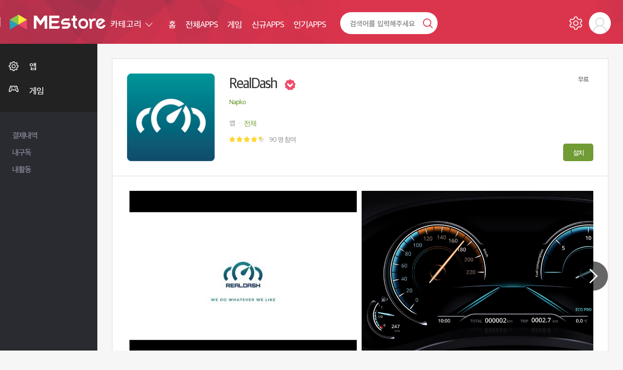

--- FILE ---
content_type: text/html; charset=UTF-8
request_url: https://mestore.co.kr/detail.siso?C=1&CC=&CODE=29500
body_size: 110205
content:
<!DOCTYPE html>
<html>
<head>
<meta charset="utf-8">
<meta http-equiv="X-UA-Compatible" content="IE=edge">
<meta http-equiv="Cache-Control" content="no-cache">
<meta http-equiv="Pragma" content="no-cache">
<meta http-equiv="Expires" content="0">
<!-- <meta name="theme-color" content="#e23d3c"> -->
<title>RealDash - Mestore 앱</title>
<meta name="viewport" content="width=device-width,initial-scale=1.0,user-scalable=no,maximum-scale=1.0,minimum-scale=1.0,target-densitydpi=medium-dpi">
<meta name="theme-color" content="#b6314c">

<link rel="alternate" type="application/rss+xml" title="SISO &raquo; 피드" href="https://mestore.co.kr/rss/index.siso" />
<link rel="search" type="application/opensearchdescription+xml" href="https://mestore.co.kr/rss/osd.xml" title="SISO" />

<link rel="shortcut icon" type="image/x-icon" href="/Form/_guest/basic/images/favicon.ico">
<link href="/Form/_guest/basic/images/favicon.png" rel="icon">
<link rel="canonical" href="https://mestore.co.kr/detail.siso?C=1&CC=&CODE=29500">
<meta name="robots" content="index,follow">
<meta name="author" itemprop="author" content="미 스토어">
<meta name="title" itemprop="name" content="미 스토어">
<meta name="description" itemprop="description" content="The best vehicle companion app for road trips, street and race track. Or just having fun with your favorite racing simulator.

RealDash is free to try. All ads will be removed when you purchase a full version.

★ Pixel Perfect™ customization of dashboards. Limited only by imagination.
★ Super high quality visuals and animated gauges.">
<meta name="keywords" itemprop="keywords" content="미 스토어">
<meta property="og:type" content="website">
<meta property="og:title" content="RealDash - Mestore 앱">
<meta property="og:url" content="https://mestore.co.kr/detail.siso?C=1&CC=&CODE=29500">
<meta property="og:description" content="The best vehicle companion app for road trips, street and race track. Or just having fun with your favorite racing simulator.

RealDash is free to try. All ads will be removed when you purchase a full version.

★ Pixel Perfect™ customization of dashboards. Limited only by imagination.
★ Super high quality visuals and animated gauges.">
<meta property="og:site_name" content="미 스토어">
<meta property="og:image" content="https://mestore.co.kr/Form/_guest/basic/images/img.png">
<meta property="og:image:width" content="500">
<meta property="og:image:height" content="250">
<meta property="og:locale" content="ko_KR">
<meta property="og:keywords" content="미 스토어">
<meta name="twitter:card" content="summary">
<meta name="google" content="notranslate">
<meta name="naver-site-verification" content="15df25caeee27d95da5e3f4a2e882a58f93bab08" />

<!--[if lt IE 9]>
<link rel="stylesheet" href="/Form/_guest/basic/css/ie8.css" type="text/css">
<![endif]-->
<link rel="stylesheet" href="/Form/_guest/basic/css/bootstrap.min.css">
<link rel="stylesheet" href="/Form/_guest/basic/css/bootstrap-select.min.css">
<link rel="stylesheet" href="/Form/_guest/basic/css/jquery-ui.css">
<link rel="stylesheet" href="/Form/_guest/basic/css/font-awesome.min.css">
<link rel="stylesheet" href="/Form/_guest/basic/css/sweetalert.css">
<link rel="stylesheet" href="/Form/_guest/basic/css/magnific-popup.css">
<link rel="stylesheet" href="/Form/_guest/basic/css/swiper-bundle.min.css">
<link rel="stylesheet" href="/Form/_guest/basic/css/base.css">
<link rel="stylesheet" href="/Form/_guest/basic/css/jquery.bxslider.css">
<link rel="stylesheet" href="/Form/_guest/basic/css/layout.css">
<link rel="stylesheet" href="/Form/_guest/basic/css/style.css?20220328">
<link rel="stylesheet" href="/Form/_guest/basic/css/menu.css">
<link rel="stylesheet" href="/Form/_guest/basic/css/response.css?20220328">
<!--[if lte IE 8]>
<script src="/Form/_guest/basic/js/html5.js"></script>
<![endif]-->

<!--[if lt IE 9]>
<script src="/Form/_guest/basic/js/html5shiv.min.js"></script>
<script src="/Form/_guest/basic/js/respond.min.js"></script>
<![endif]-->
<!-- <script src="/Form/_guest/basic/js/jquery-1.11.3.min.js"></script> -->
<script type="text/javascript" src="/Conn/js/jquery-2.1.1.min.js"></script>
<script src="/Conn/js/jquery-migrate-1.2.1.min.js"></script>
<!-- <script src="/Form/_guest/basic/js/jquery-migrate-1.2.1.min.js"></script> -->

<script src="/Form/_guest/basic/js/easing.js"></script>
<script src="/Form/_guest/basic/js/jquery-ui.js"></script>
<script src="/Form/_guest/basic/js/bootstrap.min.js"></script>
<script src="/Form/_guest/basic/js/bootstrap-select.min.js"></script>
<script src="/Form/_guest/basic/js/sly.min.js"></script>
<script src="/Form/_guest/basic/js/jquery.bpopup.min.js"></script>
<script src="/Form/_guest/basic/js/jquery.bxslider.min.js"></script>
<script src="/Form/_guest/basic/js/jquery.fitvids.js"></script>
<script src="/Form/_guest/basic/js/jquery.placeholder.js"></script>
<script src="/Form/_guest/basic/js/jquery.ui.touch-punch.min.js"></script>
<script src="/Form/_guest/basic/js/jquery.ui.totop.js"></script>
<script src="/Form/_guest/basic/js/jquery.magnific-popup.js"></script>
<script src="/Form/_guest/basic/js/totop.js"></script>
<script src="/Form/_guest/basic/js/swiper-bundle.min.js"></script>
<!-- 기존 시작 -->

<script src="/Form/_guest/basic/js/prefixfree.min.js"></script>
<script src="/Form/_guest/basic/js/sweetalert.min.js"></script>
<script src="/Conn/js/jquery.form.js"></script>
<script src="/Conn/js/global.func.js"></script>
<!-- 기존 끝 -->



<script type="application/ld+json">{"@context":"http:\/\/schema.org","@type":"Product","name":"MEstore-RealDash","image":["https:\/\/mestore.co.kr\/UPLOAD\/APP\/3698802863_KwoG0B7z_icon_0.png"],"aggregateRating":{"@type":"AggregateRating","ratingValue":"4.6111","reviewCount":"90"},"description":"The best vehicle companion app for road trips, street and race track. Or just having fun with your favorite racing simulator.\n\nRealDash is free to try. All ads will be removed when you purchase a full version.\n\n\u2605 Pixel Perfect\u2122 customization of dashboards. Limited only by imagination.\n\u2605 Super high quality visuals and animated gauges.","sku":"29500","mpn":"29500","offers":{"@type":"Offer","price":"0","priceCurrency":"KRW","availability":"http:\/\/schema.org\/InStock","url":"https:\/\/mestore.co.kr\/detail.siso?C=1&CC=&CODE=29500","priceValidUntil":"2050-12-31"},"brand":{"@type":"Thing","name":"MEstore"},"review":{"@type":"Review","author":"MEstore","reviewRating":{"@type":"Rating","ratingValue":"4.6111"},"name":"Napko","priceRange":"0"}}</script>


<script type='text/javascript' src='/Conn/js/traffic.siso?local=&CCC=&CCC2=&RR='></script>

</head>
<body class="page_detail file_detail  ko_none">

<style>
	#loading {
    width: 100px;
    height: 100px;
    top: 50%;
    left: 50%;
    position: fixed;
    display: block;
    opacity: 0.7;
    background-color: #000;
    z-index: 99;
    text-align: center;
    margin-left: -50px;
    margin-top: -50px;
    border-radius: 10px;
    overflow: hidden;
}

#loadingmodal {
    width: 100%;
    height: 100%;
    top: 0px;
    left: 0px;
    position: fixed;
    display: none;
    opacity: 1;
    z-index: 99;
    text-align: center;
}

#loading-image {
    position: absolute;
    top: 50%;
    left: 50%;
    z-index: 100;
    margin-left: -32px;
    margin-top: -32px;
}

#loading-image {
    -webkit-animation: spin 1000ms infinite linear;
    -moz-animation: spin 1000ms infinite linear;
    -ms-animation: spin 1000ms infinite linear;
    animation: spin 1000ms infinite linear;
}



@-webkit-keyframes spin {
    100% {
        -webkit-transform: rotate(360deg);
    }
}

@-moz-keyframes spin {
    100% {
        -webkit-transform: rotate(360deg);
    }
}

@-ms-keyframes spin {
    100% {
        -webkit-transform: rotate(360deg);
    }
}

@keyframes spin {
    100% {
        -webkit-transform: rotate(360deg);
    }
}
</style>

<div id="loading"><img id="loading-image" src="/Form/_guest/basic/images/loading.png" alt="Loading..." /></div>
<div class="modal fade" id="loadingmodal" data-backdrop="static">
    <div id="loading"><img id="loading-image" src="/Form/_guest/basic/images/loading.png" alt="Loading..." /></div>
</div>
<script type="text/javascript">
    function startLoading() {
        $('#loading').show();
    }

    function endLoading() {
        $('#loading').hide();
    }

</script>
<script type="text/javascript">
    $(window).load(function() {
        $('#loading').hide();
    });

</script>
<div id="wrap">
	<div class="header_wrap">
		<div class="header">
			<div class="header_left">
				<div class="header_logo">
					<a href="/index.siso">
						<img src="/Form/_guest/basic/images/m_logo.png">
					</a>
				</div>
			</div>
			<div class="header_right">
				<a href="javascript:void(0)" class="search_on">검색열기</a>
				<a href="javascript:void(0)" class="m_menu_btn">메뉴</a>
				<div class="header_right_in">
					<div class="header_right_inner">
						<div class="top_nav">
							<div class="top_cate_wrap">
	<div class="btn-group">
		<button type="button" class="btn btn-default dropdown-toggle" data-toggle="dropdown" aria-expanded="false">
			카테고리  <span class="caret"></span>
		</button>
		<div class="dropdown-menu" role="menu">
			<ul class="menu_box">
												<li class="menu_icon_app ">
					<div class="lnb_menu">
						<a href="/list.siso?C=1">앱</a>
					</div>
										<div class="sub_menu">
						<ul>
														<li ><a href="/list.siso?C=1&SC=4">건강/운동</a></li> <!--해당페이지에서 메뉴 li에 active 부여-->
														<li ><a href="/list.siso?C=1&SC=5">교육</a></li> <!--해당페이지에서 메뉴 li에 active 부여-->
														<li ><a href="/list.siso?C=1&SC=6">금융</a></li> <!--해당페이지에서 메뉴 li에 active 부여-->
														<li ><a href="/list.siso?C=1&SC=7">날씨</a></li> <!--해당페이지에서 메뉴 li에 active 부여-->
														<li ><a href="/list.siso?C=1&SC=8">뉴스/잡지</a></li> <!--해당페이지에서 메뉴 li에 active 부여-->
														<li ><a href="/list.siso?C=1&SC=9">데이트</a></li> <!--해당페이지에서 메뉴 li에 active 부여-->
														<li ><a href="/list.siso?C=1&SC=10">도구</a></li> <!--해당페이지에서 메뉴 li에 active 부여-->
														<li ><a href="/list.siso?C=1&SC=11">도서/참고자료</a></li> <!--해당페이지에서 메뉴 li에 active 부여-->
														<li ><a href="/list.siso?C=1&SC=12">동영상 플레이어/편집기</a></li> <!--해당페이지에서 메뉴 li에 active 부여-->
														<li ><a href="/list.siso?C=1&SC=13">라이브러리/데모</a></li> <!--해당페이지에서 메뉴 li에 active 부여-->
														<li ><a href="/list.siso?C=1&SC=14">라이프스타일</a></li> <!--해당페이지에서 메뉴 li에 active 부여-->
														<li ><a href="/list.siso?C=1&SC=15">만화</a></li> <!--해당페이지에서 메뉴 li에 active 부여-->
														<li ><a href="/list.siso?C=1&SC=16">맞춤설정</a></li> <!--해당페이지에서 메뉴 li에 active 부여-->
														<li ><a href="/list.siso?C=1&SC=17">부동산/홈 인테리어</a></li> <!--해당페이지에서 메뉴 li에 active 부여-->
														<li ><a href="/list.siso?C=1&SC=18">뷰티</a></li> <!--해당페이지에서 메뉴 li에 active 부여-->
														<li ><a href="/list.siso?C=1&SC=19">비지니스</a></li> <!--해당페이지에서 메뉴 li에 active 부여-->
														<li ><a href="/list.siso?C=1&SC=20">사진</a></li> <!--해당페이지에서 메뉴 li에 active 부여-->
														<li ><a href="/list.siso?C=1&SC=21">생산성</a></li> <!--해당페이지에서 메뉴 li에 active 부여-->
														<li ><a href="/list.siso?C=1&SC=22">소셜</a></li> <!--해당페이지에서 메뉴 li에 active 부여-->
														<li ><a href="/list.siso?C=1&SC=23">쇼핑</a></li> <!--해당페이지에서 메뉴 li에 active 부여-->
														<li ><a href="/list.siso?C=1&SC=24">스포츠</a></li> <!--해당페이지에서 메뉴 li에 active 부여-->
														<li ><a href="/list.siso?C=1&SC=25">식음료</a></li> <!--해당페이지에서 메뉴 li에 active 부여-->
														<li ><a href="/list.siso?C=1&SC=26">엔터테인먼트</a></li> <!--해당페이지에서 메뉴 li에 active 부여-->
														<li ><a href="/list.siso?C=1&SC=27">여행 및 지역정보</a></li> <!--해당페이지에서 메뉴 li에 active 부여-->
														<li ><a href="/list.siso?C=1&SC=28">예술/디자인</a></li> <!--해당페이지에서 메뉴 li에 active 부여-->
														<li ><a href="/list.siso?C=1&SC=29">음악/오디오</a></li> <!--해당페이지에서 메뉴 li에 active 부여-->
														<li ><a href="/list.siso?C=1&SC=30">의료</a></li> <!--해당페이지에서 메뉴 li에 active 부여-->
														<li ><a href="/list.siso?C=1&SC=31">이벤트</a></li> <!--해당페이지에서 메뉴 li에 active 부여-->
														<li ><a href="/list.siso?C=1&SC=32">자동차</a></li> <!--해당페이지에서 메뉴 li에 active 부여-->
														<li ><a href="/list.siso?C=1&SC=33">지도/내비게이션</a></li> <!--해당페이지에서 메뉴 li에 active 부여-->
														<li ><a href="/list.siso?C=1&SC=34">출산/육아</a></li> <!--해당페이지에서 메뉴 li에 active 부여-->
														<li ><a href="/list.siso?C=1&SC=35">커뮤니케이션</a></li> <!--해당페이지에서 메뉴 li에 active 부여-->
														<li ><a href="/list.siso?C=1&SC=36">기타</a></li> <!--해당페이지에서 메뉴 li에 active 부여-->
														<li ><a href="/list.siso?C=1&SC=37">맞춤 설정</a></li> <!--해당페이지에서 메뉴 li에 active 부여-->
														<li ><a href="/list.siso?C=1&SC=38">비즈니스</a></li> <!--해당페이지에서 메뉴 li에 active 부여-->
														<!-- <li><a href="">메뉴2</a></li>
							<li><a href="">메뉴3</a></li>
							<li><a href="">메뉴4</a></li>
							<li><a href="">메뉴5</a></li> -->	
						</ul>
					</div>
									</li>
								<li class="menu_icon_app ">
					<div class="lnb_menu">
						<a href="/list.siso?C=2">게임</a>
					</div>
										<div class="sub_menu">
						<ul>
														<li ><a href="/list.siso?C=2&SC=39">단어</a></li> <!--해당페이지에서 메뉴 li에 active 부여-->
														<li ><a href="/list.siso?C=2&SC=40">퀴즈</a></li> <!--해당페이지에서 메뉴 li에 active 부여-->
														<li ><a href="/list.siso?C=2&SC=41">전략</a></li> <!--해당페이지에서 메뉴 li에 active 부여-->
														<li ><a href="/list.siso?C=2&SC=42">스포츠</a></li> <!--해당페이지에서 메뉴 li에 active 부여-->
														<li ><a href="/list.siso?C=2&SC=43">시뮬레이션</a></li> <!--해당페이지에서 메뉴 li에 active 부여-->
														<li ><a href="/list.siso?C=2&SC=44">롤플레잉</a></li> <!--해당페이지에서 메뉴 li에 active 부여-->
														<li ><a href="/list.siso?C=2&SC=45">자동차 경주</a></li> <!--해당페이지에서 메뉴 li에 active 부여-->
														<li ><a href="/list.siso?C=2&SC=46">퍼즐</a></li> <!--해당페이지에서 메뉴 li에 active 부여-->
														<li ><a href="/list.siso?C=2&SC=47">음악</a></li> <!--해당페이지에서 메뉴 li에 active 부여-->
														<li ><a href="/list.siso?C=2&SC=48">교육</a></li> <!--해당페이지에서 메뉴 li에 active 부여-->
														<li ><a href="/list.siso?C=2&SC=49">캐주얼 게임</a></li> <!--해당페이지에서 메뉴 li에 active 부여-->
														<li ><a href="/list.siso?C=2&SC=50">카지노</a></li> <!--해당페이지에서 메뉴 li에 active 부여-->
														<li ><a href="/list.siso?C=2&SC=51">카드</a></li> <!--해당페이지에서 메뉴 li에 active 부여-->
														<li ><a href="/list.siso?C=2&SC=52">보드</a></li> <!--해당페이지에서 메뉴 li에 active 부여-->
														<li ><a href="/list.siso?C=2&SC=53">아케이드</a></li> <!--해당페이지에서 메뉴 li에 active 부여-->
														<li ><a href="/list.siso?C=2&SC=54">어드벤처</a></li> <!--해당페이지에서 메뉴 li에 active 부여-->
														<li ><a href="/list.siso?C=2&SC=55">액션</a></li> <!--해당페이지에서 메뉴 li에 active 부여-->
														<!-- <li><a href="">메뉴2</a></li>
							<li><a href="">메뉴3</a></li>
							<li><a href="">메뉴4</a></li>
							<li><a href="">메뉴5</a></li> -->	
						</ul>
					</div>
									</li>
				
			</ul>
		</div>
	</div>
</div>
<div class="top_menu_all_wrap">
	<div class="top_menu_wrap">
		<div class="menu menu_01 ">
			<a href="/index.siso" class="menu_a">
				<span>홈</span>
			</a>
		</div>
		<div class="menu menu_02 ">
			<a href="/list.siso?C=1" class="menu_a">
				<span>전체APPS</span>
			</a>
		</div>
		<div class="menu menu_03 ">
			<a href="/list.siso?C=2" class="menu_a">
				<span>게임</span>
			</a>
		</div>
		<!-- <div class="menu menu_04 ">
			<a href="/list.siso?C=3" class="menu_a">
				<span>성인</span>
			</a>
		</div> -->
		<!-- <div class="menu menu_02 ">
			<a href="/chart_pop.siso" class="menu_a">
				<span>인기차트</span>
			</a>
		</div> -->
		<!-- <div class="menu menu_03 ">
			<a href="/app_re.siso" class="menu_a">
				<span>추천앱</span>
			</a>
		</div> -->
		<div class="menu menu_04 ">
			<a href="/app_new.siso" class="menu_a">
				<span>신규APPS</span>
			</a>
		</div>
		<!-- <div class="menu menu_05 ">
			<a href="/chart_pop_pay.siso" class="menu_a">
				<span>인기유료</span>
			</a>
		</div> -->
		<div class="menu menu_06 ">
			<a href="/chart_pop_free.siso" class="menu_a">
				<span>인기APPS</span>
			</a>
		</div>
		<!-- <div class="menu menu_07">
			<a href="download.siso"  class="menu_a down_a">
				<span>앱 다운로드</span>
			</a>
		</div> -->
	</div>
</div>
<script>
	$(function(){
		var sub_m = $('.aside_menu .sub_menu');
		var sub_li = $('.aside_menu .menu_box li.menu_icon_app');
		var sub_li_active = $('.aside_menu .menu_box li.menu_icon_app.active');
		var sub_a = $('.aside_menu .lnb_menu >a'); 
		$(sub_li).each(function(index,element){ //element == this
			if($(this).is('.active')){
				$(this).find('.sub_menu').addClass('on');
				$(this).siblings('li').find('.sub_menu').removeClass('on');
			}
		});
		
		/*$(sub_li).mouseleave(function(){
			if($(this).find('.sub_menu li').is('.active')){
				$(this).find('.sub_menu').addClass('on');
				$(this).siblings('li').find('.sub_menu').removeClass('on');
			}else{
				$(this).find('.sub_menu').removeClass('on');
				$(sub_li_active).find('.sub_menu').addClass('on');
			}
		});*/
		//click()
		$(sub_a).click(function(){
			$(this).parent('.lnb_menu').siblings('.sub_menu').toggleClass('on');
			 $(this).closest(sub_li).siblings('li').find('.sub_menu').removeClass('on');
			return false;
		});
	});
</script><div class="top_link_wrap">
	<div class="top_link top_link_01 ">
		<a href="/my_pay.siso" class="link_a">
			<span>결제내역</span>
		</a>
	</div> 
	<div class="top_link top_link_02 ">
		<a href="/my_scrap.siso" class="link_a">
			<span>내구독</span>
		</a>
	</div>
	<div class="top_link top_link_03 ">
		<a href="/my_act.siso" class="link_a">
			<span>내활동</span>
		</a>
	</div>
		<!-- <div class="top_link top_link_01 ">
		<a href="/board.siso?BCODE=1" class="link_a">
			<span>공지사항</span>
		</a>
	</div>
	<div class="top_link top_link_02 ">
		<a href="/board.siso?BCODE=2" class="link_a">
			<span>FAQ</span>
		</a>
	</div>
	<div class="top_link top_link_03 ">
		<a href="/board.siso?BCODE=3" class="link_a">
			<span>1:1문의</span>
		</a>
	</div> -->
</div>
							<div class="top_search_wrap">
								<a href="javascript:void(0)" class="top_search_close">닫기</a>
								<div class="top_search">
									<form class="form-search" name="searchform" id="searchform" action="search.siso" method="get">
									<input type="text" name="word" id="word" value="" placeholder="검색어를 입력해주세요">
									<a !href="search.siso" onclick="$('#searchform').submit()" class="top_search_btn">검색</a>
									<!-- <button type="submit" class="top_search_btn">검색</button> -->
									</form>
								</div>
							</div>
						</div>
						<div class="top_admin">
							<div class="top_admin_box top_admin_myapp">
															</div> 
							<div class="top_admin_box top_admin_setting">
								<a href="/my_setting.siso">설정</a>
							</div>
														<div class="top_admin_box top_admin_menu">
								<div class="btn-group">
									<button type="button" class="btn btn-default" data-target="#d_menu_all_wrap" data-toggle="collapse" aria-expanded="false">
										Admin 님  <span class="caret"></span>
									</button>
									<div class="d_menu_all_wrap collapse" id="d_menu_all_wrap">
										<div class="d_menu_wrap">
											<div class="d_menu_photo_wrap">
												<div class="d_menu_photo">
													<div class="d_menu_photo_box">
														<img src="/Form/_guest/basic/images/temp/user.png"  onerror="this.src='/Form/_guest/basic/images/temp/user.png'">
													</div>
													<div class="d_menu_photo_file">사진</div>
												</div>
											</div>
											<div class="d_menu_name">
												로그인이 필요합니다.
											</div>
											<div class="d_menu_log_box">
												<a href="javascript:popLogin();" class="d_menu_log_box_login">로그인</a>
											</div>
										</div>
									</div>
								</div>
							</div>
													</div>
					</div>
				</div>
			</div>
		</div>
	</div>
	<div class="sec_all_wrap">
		<div class="sec_wrap">
			<div class="aside_all_wrap">
				<div class="aside_wrap">
					<div class="aside_menu">
						<div class="top_admin">
							<div class="mob_side">
								<div class="top_admin_box top_admin_myapp">
									<a href="/my_app.siso">내앱</a>
								</div>
								<div class="top_admin_box top_admin_setting">
									<a href="/my_setting.siso">설정</a>
								</div>
								<div class="mob_logo">
									<a href="/index.siso">
										<img src="/Form/_guest/basic/images/m_logo.png">
									</a>
								</div>
								<div class="top_admin_box top_admin_close">
									<a href="javascript:void(0)">닫기</a>
								</div>
							</div>
														<div class="d_menu_wrap">
								<div class="d_menu_photo_wrap">
									<div class="d_menu_photo">
										<div class="d_menu_photo_box">
											<img src="/Form/_guest/basic/images/temp/user.png"  onerror="this.src='/Form/_guest/basic/images/temp/user.png'">
										</div>
										<div class="d_menu_photo_file">사진</div>
									</div>
								</div>
								<div class="d_menu_name">
									로그인이 필요합니다.
								</div>
								<div class="d_menu_log_box">
									<a href="javascript:popLogin();" class="d_menu_log_box_login">로그인</a>
								</div>
							</div>
													</div>
						<div class="pc_style">
							<div class="top_cate_wrap">
	<div class="btn-group">
		<button type="button" class="btn btn-default dropdown-toggle" data-toggle="dropdown" aria-expanded="false">
			카테고리  <span class="caret"></span>
		</button>
		<div class="dropdown-menu" role="menu">
			<ul class="menu_box">
												<li class="menu_icon_app ">
					<div class="lnb_menu">
						<a href="/list.siso?C=1">앱</a>
					</div>
										<div class="sub_menu">
						<ul>
														<li ><a href="/list.siso?C=1&SC=4">건강/운동</a></li> <!--해당페이지에서 메뉴 li에 active 부여-->
														<li ><a href="/list.siso?C=1&SC=5">교육</a></li> <!--해당페이지에서 메뉴 li에 active 부여-->
														<li ><a href="/list.siso?C=1&SC=6">금융</a></li> <!--해당페이지에서 메뉴 li에 active 부여-->
														<li ><a href="/list.siso?C=1&SC=7">날씨</a></li> <!--해당페이지에서 메뉴 li에 active 부여-->
														<li ><a href="/list.siso?C=1&SC=8">뉴스/잡지</a></li> <!--해당페이지에서 메뉴 li에 active 부여-->
														<li ><a href="/list.siso?C=1&SC=9">데이트</a></li> <!--해당페이지에서 메뉴 li에 active 부여-->
														<li ><a href="/list.siso?C=1&SC=10">도구</a></li> <!--해당페이지에서 메뉴 li에 active 부여-->
														<li ><a href="/list.siso?C=1&SC=11">도서/참고자료</a></li> <!--해당페이지에서 메뉴 li에 active 부여-->
														<li ><a href="/list.siso?C=1&SC=12">동영상 플레이어/편집기</a></li> <!--해당페이지에서 메뉴 li에 active 부여-->
														<li ><a href="/list.siso?C=1&SC=13">라이브러리/데모</a></li> <!--해당페이지에서 메뉴 li에 active 부여-->
														<li ><a href="/list.siso?C=1&SC=14">라이프스타일</a></li> <!--해당페이지에서 메뉴 li에 active 부여-->
														<li ><a href="/list.siso?C=1&SC=15">만화</a></li> <!--해당페이지에서 메뉴 li에 active 부여-->
														<li ><a href="/list.siso?C=1&SC=16">맞춤설정</a></li> <!--해당페이지에서 메뉴 li에 active 부여-->
														<li ><a href="/list.siso?C=1&SC=17">부동산/홈 인테리어</a></li> <!--해당페이지에서 메뉴 li에 active 부여-->
														<li ><a href="/list.siso?C=1&SC=18">뷰티</a></li> <!--해당페이지에서 메뉴 li에 active 부여-->
														<li ><a href="/list.siso?C=1&SC=19">비지니스</a></li> <!--해당페이지에서 메뉴 li에 active 부여-->
														<li ><a href="/list.siso?C=1&SC=20">사진</a></li> <!--해당페이지에서 메뉴 li에 active 부여-->
														<li ><a href="/list.siso?C=1&SC=21">생산성</a></li> <!--해당페이지에서 메뉴 li에 active 부여-->
														<li ><a href="/list.siso?C=1&SC=22">소셜</a></li> <!--해당페이지에서 메뉴 li에 active 부여-->
														<li ><a href="/list.siso?C=1&SC=23">쇼핑</a></li> <!--해당페이지에서 메뉴 li에 active 부여-->
														<li ><a href="/list.siso?C=1&SC=24">스포츠</a></li> <!--해당페이지에서 메뉴 li에 active 부여-->
														<li ><a href="/list.siso?C=1&SC=25">식음료</a></li> <!--해당페이지에서 메뉴 li에 active 부여-->
														<li ><a href="/list.siso?C=1&SC=26">엔터테인먼트</a></li> <!--해당페이지에서 메뉴 li에 active 부여-->
														<li ><a href="/list.siso?C=1&SC=27">여행 및 지역정보</a></li> <!--해당페이지에서 메뉴 li에 active 부여-->
														<li ><a href="/list.siso?C=1&SC=28">예술/디자인</a></li> <!--해당페이지에서 메뉴 li에 active 부여-->
														<li ><a href="/list.siso?C=1&SC=29">음악/오디오</a></li> <!--해당페이지에서 메뉴 li에 active 부여-->
														<li ><a href="/list.siso?C=1&SC=30">의료</a></li> <!--해당페이지에서 메뉴 li에 active 부여-->
														<li ><a href="/list.siso?C=1&SC=31">이벤트</a></li> <!--해당페이지에서 메뉴 li에 active 부여-->
														<li ><a href="/list.siso?C=1&SC=32">자동차</a></li> <!--해당페이지에서 메뉴 li에 active 부여-->
														<li ><a href="/list.siso?C=1&SC=33">지도/내비게이션</a></li> <!--해당페이지에서 메뉴 li에 active 부여-->
														<li ><a href="/list.siso?C=1&SC=34">출산/육아</a></li> <!--해당페이지에서 메뉴 li에 active 부여-->
														<li ><a href="/list.siso?C=1&SC=35">커뮤니케이션</a></li> <!--해당페이지에서 메뉴 li에 active 부여-->
														<li ><a href="/list.siso?C=1&SC=36">기타</a></li> <!--해당페이지에서 메뉴 li에 active 부여-->
														<li ><a href="/list.siso?C=1&SC=37">맞춤 설정</a></li> <!--해당페이지에서 메뉴 li에 active 부여-->
														<li ><a href="/list.siso?C=1&SC=38">비즈니스</a></li> <!--해당페이지에서 메뉴 li에 active 부여-->
														<!-- <li><a href="">메뉴2</a></li>
							<li><a href="">메뉴3</a></li>
							<li><a href="">메뉴4</a></li>
							<li><a href="">메뉴5</a></li> -->	
						</ul>
					</div>
									</li>
								<li class="menu_icon_app ">
					<div class="lnb_menu">
						<a href="/list.siso?C=2">게임</a>
					</div>
										<div class="sub_menu">
						<ul>
														<li ><a href="/list.siso?C=2&SC=39">단어</a></li> <!--해당페이지에서 메뉴 li에 active 부여-->
														<li ><a href="/list.siso?C=2&SC=40">퀴즈</a></li> <!--해당페이지에서 메뉴 li에 active 부여-->
														<li ><a href="/list.siso?C=2&SC=41">전략</a></li> <!--해당페이지에서 메뉴 li에 active 부여-->
														<li ><a href="/list.siso?C=2&SC=42">스포츠</a></li> <!--해당페이지에서 메뉴 li에 active 부여-->
														<li ><a href="/list.siso?C=2&SC=43">시뮬레이션</a></li> <!--해당페이지에서 메뉴 li에 active 부여-->
														<li ><a href="/list.siso?C=2&SC=44">롤플레잉</a></li> <!--해당페이지에서 메뉴 li에 active 부여-->
														<li ><a href="/list.siso?C=2&SC=45">자동차 경주</a></li> <!--해당페이지에서 메뉴 li에 active 부여-->
														<li ><a href="/list.siso?C=2&SC=46">퍼즐</a></li> <!--해당페이지에서 메뉴 li에 active 부여-->
														<li ><a href="/list.siso?C=2&SC=47">음악</a></li> <!--해당페이지에서 메뉴 li에 active 부여-->
														<li ><a href="/list.siso?C=2&SC=48">교육</a></li> <!--해당페이지에서 메뉴 li에 active 부여-->
														<li ><a href="/list.siso?C=2&SC=49">캐주얼 게임</a></li> <!--해당페이지에서 메뉴 li에 active 부여-->
														<li ><a href="/list.siso?C=2&SC=50">카지노</a></li> <!--해당페이지에서 메뉴 li에 active 부여-->
														<li ><a href="/list.siso?C=2&SC=51">카드</a></li> <!--해당페이지에서 메뉴 li에 active 부여-->
														<li ><a href="/list.siso?C=2&SC=52">보드</a></li> <!--해당페이지에서 메뉴 li에 active 부여-->
														<li ><a href="/list.siso?C=2&SC=53">아케이드</a></li> <!--해당페이지에서 메뉴 li에 active 부여-->
														<li ><a href="/list.siso?C=2&SC=54">어드벤처</a></li> <!--해당페이지에서 메뉴 li에 active 부여-->
														<li ><a href="/list.siso?C=2&SC=55">액션</a></li> <!--해당페이지에서 메뉴 li에 active 부여-->
														<!-- <li><a href="">메뉴2</a></li>
							<li><a href="">메뉴3</a></li>
							<li><a href="">메뉴4</a></li>
							<li><a href="">메뉴5</a></li> -->	
						</ul>
					</div>
									</li>
				
			</ul>
		</div>
	</div>
</div>
<div class="top_menu_all_wrap">
	<div class="top_menu_wrap">
		<div class="menu menu_01 ">
			<a href="/index.siso" class="menu_a">
				<span>홈</span>
			</a>
		</div>
		<div class="menu menu_02 ">
			<a href="/list.siso?C=1" class="menu_a">
				<span>전체APPS</span>
			</a>
		</div>
		<div class="menu menu_03 ">
			<a href="/list.siso?C=2" class="menu_a">
				<span>게임</span>
			</a>
		</div>
		<!-- <div class="menu menu_04 ">
			<a href="/list.siso?C=3" class="menu_a">
				<span>성인</span>
			</a>
		</div> -->
		<!-- <div class="menu menu_02 ">
			<a href="/chart_pop.siso" class="menu_a">
				<span>인기차트</span>
			</a>
		</div> -->
		<!-- <div class="menu menu_03 ">
			<a href="/app_re.siso" class="menu_a">
				<span>추천앱</span>
			</a>
		</div> -->
		<div class="menu menu_04 ">
			<a href="/app_new.siso" class="menu_a">
				<span>신규APPS</span>
			</a>
		</div>
		<!-- <div class="menu menu_05 ">
			<a href="/chart_pop_pay.siso" class="menu_a">
				<span>인기유료</span>
			</a>
		</div> -->
		<div class="menu menu_06 ">
			<a href="/chart_pop_free.siso" class="menu_a">
				<span>인기APPS</span>
			</a>
		</div>
		<!-- <div class="menu menu_07">
			<a href="download.siso"  class="menu_a down_a">
				<span>앱 다운로드</span>
			</a>
		</div> -->
	</div>
</div>
<script>
	$(function(){
		var sub_m = $('.aside_menu .sub_menu');
		var sub_li = $('.aside_menu .menu_box li.menu_icon_app');
		var sub_li_active = $('.aside_menu .menu_box li.menu_icon_app.active');
		var sub_a = $('.aside_menu .lnb_menu >a'); 
		$(sub_li).each(function(index,element){ //element == this
			if($(this).is('.active')){
				$(this).find('.sub_menu').addClass('on');
				$(this).siblings('li').find('.sub_menu').removeClass('on');
			}
		});
		
		/*$(sub_li).mouseleave(function(){
			if($(this).find('.sub_menu li').is('.active')){
				$(this).find('.sub_menu').addClass('on');
				$(this).siblings('li').find('.sub_menu').removeClass('on');
			}else{
				$(this).find('.sub_menu').removeClass('on');
				$(sub_li_active).find('.sub_menu').addClass('on');
			}
		});*/
		//click()
		$(sub_a).click(function(){
			$(this).parent('.lnb_menu').siblings('.sub_menu').toggleClass('on');
			 $(this).closest(sub_li).siblings('li').find('.sub_menu').removeClass('on');
			return false;
		});
	});
</script><div class="top_link_wrap">
	<div class="top_link top_link_01 ">
		<a href="/my_pay.siso" class="link_a">
			<span>결제내역</span>
		</a>
	</div> 
	<div class="top_link top_link_02 ">
		<a href="/my_scrap.siso" class="link_a">
			<span>내구독</span>
		</a>
	</div>
	<div class="top_link top_link_03 ">
		<a href="/my_act.siso" class="link_a">
			<span>내활동</span>
		</a>
	</div>
		<!-- <div class="top_link top_link_01 ">
		<a href="/board.siso?BCODE=1" class="link_a">
			<span>공지사항</span>
		</a>
	</div>
	<div class="top_link top_link_02 ">
		<a href="/board.siso?BCODE=2" class="link_a">
			<span>FAQ</span>
		</a>
	</div>
	<div class="top_link top_link_03 ">
		<a href="/board.siso?BCODE=3" class="link_a">
			<span>1:1문의</span>
		</a>
	</div> -->
</div>
					
						</div>
						<div class="mob_style">
							<div class="top_cate_wrap">
	<div class="btn-group">
		<button type="button" class="btn btn-default dropdown-toggle" data-toggle="dropdown" aria-expanded="false">
			카테고리  <span class="caret"></span>
		</button>
		<div class="dropdown-menu" role="menu">
			<ul class="menu_box">
												<li class="menu_icon_app ">
					<div class="lnb_menu">
						<a href="/list.siso?C=1">앱</a>
					</div>
										<div class="sub_menu">
						<ul>
														<li ><a href="/list.siso?C=1&SC=4">건강/운동</a></li> <!--해당페이지에서 메뉴 li에 active 부여-->
														<li ><a href="/list.siso?C=1&SC=5">교육</a></li> <!--해당페이지에서 메뉴 li에 active 부여-->
														<li ><a href="/list.siso?C=1&SC=6">금융</a></li> <!--해당페이지에서 메뉴 li에 active 부여-->
														<li ><a href="/list.siso?C=1&SC=7">날씨</a></li> <!--해당페이지에서 메뉴 li에 active 부여-->
														<li ><a href="/list.siso?C=1&SC=8">뉴스/잡지</a></li> <!--해당페이지에서 메뉴 li에 active 부여-->
														<li ><a href="/list.siso?C=1&SC=9">데이트</a></li> <!--해당페이지에서 메뉴 li에 active 부여-->
														<li ><a href="/list.siso?C=1&SC=10">도구</a></li> <!--해당페이지에서 메뉴 li에 active 부여-->
														<li ><a href="/list.siso?C=1&SC=11">도서/참고자료</a></li> <!--해당페이지에서 메뉴 li에 active 부여-->
														<li ><a href="/list.siso?C=1&SC=12">동영상 플레이어/편집기</a></li> <!--해당페이지에서 메뉴 li에 active 부여-->
														<li ><a href="/list.siso?C=1&SC=13">라이브러리/데모</a></li> <!--해당페이지에서 메뉴 li에 active 부여-->
														<li ><a href="/list.siso?C=1&SC=14">라이프스타일</a></li> <!--해당페이지에서 메뉴 li에 active 부여-->
														<li ><a href="/list.siso?C=1&SC=15">만화</a></li> <!--해당페이지에서 메뉴 li에 active 부여-->
														<li ><a href="/list.siso?C=1&SC=16">맞춤설정</a></li> <!--해당페이지에서 메뉴 li에 active 부여-->
														<li ><a href="/list.siso?C=1&SC=17">부동산/홈 인테리어</a></li> <!--해당페이지에서 메뉴 li에 active 부여-->
														<li ><a href="/list.siso?C=1&SC=18">뷰티</a></li> <!--해당페이지에서 메뉴 li에 active 부여-->
														<li ><a href="/list.siso?C=1&SC=19">비지니스</a></li> <!--해당페이지에서 메뉴 li에 active 부여-->
														<li ><a href="/list.siso?C=1&SC=20">사진</a></li> <!--해당페이지에서 메뉴 li에 active 부여-->
														<li ><a href="/list.siso?C=1&SC=21">생산성</a></li> <!--해당페이지에서 메뉴 li에 active 부여-->
														<li ><a href="/list.siso?C=1&SC=22">소셜</a></li> <!--해당페이지에서 메뉴 li에 active 부여-->
														<li ><a href="/list.siso?C=1&SC=23">쇼핑</a></li> <!--해당페이지에서 메뉴 li에 active 부여-->
														<li ><a href="/list.siso?C=1&SC=24">스포츠</a></li> <!--해당페이지에서 메뉴 li에 active 부여-->
														<li ><a href="/list.siso?C=1&SC=25">식음료</a></li> <!--해당페이지에서 메뉴 li에 active 부여-->
														<li ><a href="/list.siso?C=1&SC=26">엔터테인먼트</a></li> <!--해당페이지에서 메뉴 li에 active 부여-->
														<li ><a href="/list.siso?C=1&SC=27">여행 및 지역정보</a></li> <!--해당페이지에서 메뉴 li에 active 부여-->
														<li ><a href="/list.siso?C=1&SC=28">예술/디자인</a></li> <!--해당페이지에서 메뉴 li에 active 부여-->
														<li ><a href="/list.siso?C=1&SC=29">음악/오디오</a></li> <!--해당페이지에서 메뉴 li에 active 부여-->
														<li ><a href="/list.siso?C=1&SC=30">의료</a></li> <!--해당페이지에서 메뉴 li에 active 부여-->
														<li ><a href="/list.siso?C=1&SC=31">이벤트</a></li> <!--해당페이지에서 메뉴 li에 active 부여-->
														<li ><a href="/list.siso?C=1&SC=32">자동차</a></li> <!--해당페이지에서 메뉴 li에 active 부여-->
														<li ><a href="/list.siso?C=1&SC=33">지도/내비게이션</a></li> <!--해당페이지에서 메뉴 li에 active 부여-->
														<li ><a href="/list.siso?C=1&SC=34">출산/육아</a></li> <!--해당페이지에서 메뉴 li에 active 부여-->
														<li ><a href="/list.siso?C=1&SC=35">커뮤니케이션</a></li> <!--해당페이지에서 메뉴 li에 active 부여-->
														<li ><a href="/list.siso?C=1&SC=36">기타</a></li> <!--해당페이지에서 메뉴 li에 active 부여-->
														<li ><a href="/list.siso?C=1&SC=37">맞춤 설정</a></li> <!--해당페이지에서 메뉴 li에 active 부여-->
														<li ><a href="/list.siso?C=1&SC=38">비즈니스</a></li> <!--해당페이지에서 메뉴 li에 active 부여-->
														<!-- <li><a href="">메뉴2</a></li>
							<li><a href="">메뉴3</a></li>
							<li><a href="">메뉴4</a></li>
							<li><a href="">메뉴5</a></li> -->	
						</ul>
					</div>
									</li>
								<li class="menu_icon_app ">
					<div class="lnb_menu">
						<a href="/list.siso?C=2">게임</a>
					</div>
										<div class="sub_menu">
						<ul>
														<li ><a href="/list.siso?C=2&SC=39">단어</a></li> <!--해당페이지에서 메뉴 li에 active 부여-->
														<li ><a href="/list.siso?C=2&SC=40">퀴즈</a></li> <!--해당페이지에서 메뉴 li에 active 부여-->
														<li ><a href="/list.siso?C=2&SC=41">전략</a></li> <!--해당페이지에서 메뉴 li에 active 부여-->
														<li ><a href="/list.siso?C=2&SC=42">스포츠</a></li> <!--해당페이지에서 메뉴 li에 active 부여-->
														<li ><a href="/list.siso?C=2&SC=43">시뮬레이션</a></li> <!--해당페이지에서 메뉴 li에 active 부여-->
														<li ><a href="/list.siso?C=2&SC=44">롤플레잉</a></li> <!--해당페이지에서 메뉴 li에 active 부여-->
														<li ><a href="/list.siso?C=2&SC=45">자동차 경주</a></li> <!--해당페이지에서 메뉴 li에 active 부여-->
														<li ><a href="/list.siso?C=2&SC=46">퍼즐</a></li> <!--해당페이지에서 메뉴 li에 active 부여-->
														<li ><a href="/list.siso?C=2&SC=47">음악</a></li> <!--해당페이지에서 메뉴 li에 active 부여-->
														<li ><a href="/list.siso?C=2&SC=48">교육</a></li> <!--해당페이지에서 메뉴 li에 active 부여-->
														<li ><a href="/list.siso?C=2&SC=49">캐주얼 게임</a></li> <!--해당페이지에서 메뉴 li에 active 부여-->
														<li ><a href="/list.siso?C=2&SC=50">카지노</a></li> <!--해당페이지에서 메뉴 li에 active 부여-->
														<li ><a href="/list.siso?C=2&SC=51">카드</a></li> <!--해당페이지에서 메뉴 li에 active 부여-->
														<li ><a href="/list.siso?C=2&SC=52">보드</a></li> <!--해당페이지에서 메뉴 li에 active 부여-->
														<li ><a href="/list.siso?C=2&SC=53">아케이드</a></li> <!--해당페이지에서 메뉴 li에 active 부여-->
														<li ><a href="/list.siso?C=2&SC=54">어드벤처</a></li> <!--해당페이지에서 메뉴 li에 active 부여-->
														<li ><a href="/list.siso?C=2&SC=55">액션</a></li> <!--해당페이지에서 메뉴 li에 active 부여-->
														<!-- <li><a href="">메뉴2</a></li>
							<li><a href="">메뉴3</a></li>
							<li><a href="">메뉴4</a></li>
							<li><a href="">메뉴5</a></li> -->	
						</ul>
					</div>
									</li>
				
			</ul>
		</div>
	</div>
</div>
<div class="top_menu_all_wrap">
	<div class="top_menu_wrap">
		<div class="menu menu_01 ">
			<a href="/index.siso" class="menu_a">
				<span>홈</span>
			</a>
		</div>
		<div class="menu menu_02 ">
			<a href="/list.siso?C=1" class="menu_a">
				<span>전체APPS</span>
			</a>
		</div>
		<div class="menu menu_03 ">
			<a href="/list.siso?C=2" class="menu_a">
				<span>게임</span>
			</a>
		</div>
		<!-- <div class="menu menu_04 ">
			<a href="/list.siso?C=3" class="menu_a">
				<span>성인</span>
			</a>
		</div> -->
		<!-- <div class="menu menu_02 ">
			<a href="/chart_pop.siso" class="menu_a">
				<span>인기차트</span>
			</a>
		</div> -->
		<!-- <div class="menu menu_03 ">
			<a href="/app_re.siso" class="menu_a">
				<span>추천앱</span>
			</a>
		</div> -->
		<div class="menu menu_04 ">
			<a href="/app_new.siso" class="menu_a">
				<span>신규APPS</span>
			</a>
		</div>
		<!-- <div class="menu menu_05 ">
			<a href="/chart_pop_pay.siso" class="menu_a">
				<span>인기유료</span>
			</a>
		</div> -->
		<div class="menu menu_06 ">
			<a href="/chart_pop_free.siso" class="menu_a">
				<span>인기APPS</span>
			</a>
		</div>
		<!-- <div class="menu menu_07">
			<a href="download.siso"  class="menu_a down_a">
				<span>앱 다운로드</span>
			</a>
		</div> -->
	</div>
</div>
<script>
	$(function(){
		var sub_m = $('.aside_menu .sub_menu');
		var sub_li = $('.aside_menu .menu_box li.menu_icon_app');
		var sub_li_active = $('.aside_menu .menu_box li.menu_icon_app.active');
		var sub_a = $('.aside_menu .lnb_menu >a'); 
		$(sub_li).each(function(index,element){ //element == this
			if($(this).is('.active')){
				$(this).find('.sub_menu').addClass('on');
				$(this).siblings('li').find('.sub_menu').removeClass('on');
			}
		});
		
		/*$(sub_li).mouseleave(function(){
			if($(this).find('.sub_menu li').is('.active')){
				$(this).find('.sub_menu').addClass('on');
				$(this).siblings('li').find('.sub_menu').removeClass('on');
			}else{
				$(this).find('.sub_menu').removeClass('on');
				$(sub_li_active).find('.sub_menu').addClass('on');
			}
		});*/
		//click()
		$(sub_a).click(function(){
			$(this).parent('.lnb_menu').siblings('.sub_menu').toggleClass('on');
			 $(this).closest(sub_li).siblings('li').find('.sub_menu').removeClass('on');
			return false;
		});
	});
</script><div class="top_link_wrap">
	<div class="top_link top_link_01 ">
		<a href="/my_pay.siso" class="link_a">
			<span>결제내역</span>
		</a>
	</div> 
	<div class="top_link top_link_02 ">
		<a href="/my_scrap.siso" class="link_a">
			<span>내구독</span>
		</a>
	</div>
	<div class="top_link top_link_03 ">
		<a href="/my_act.siso" class="link_a">
			<span>내활동</span>
		</a>
	</div>
		<!-- <div class="top_link top_link_01 ">
		<a href="/board.siso?BCODE=1" class="link_a">
			<span>공지사항</span>
		</a>
	</div>
	<div class="top_link top_link_02 ">
		<a href="/board.siso?BCODE=2" class="link_a">
			<span>FAQ</span>
		</a>
	</div>
	<div class="top_link top_link_03 ">
		<a href="/board.siso?BCODE=3" class="link_a">
			<span>1:1문의</span>
		</a>
	</div> -->
</div>
						</div>
					</div>
				</div>
				<!-- <div class="mob_down">
					<a href="download.siso">
						<img src="/Form/_guest/basic/images/blet.png" alt=""> 미스토어 앱 다운로드
					</a>
				</div> -->
			</div>
			<div class="all_bg"></div>
			<div class="con_all_wrap">
				<div class="con_wrap">
					<div class="sub_nav_all_wrap">
	<div class="sub_nav_wrap">
		<div class="sub_nav sub_nav_01 ">
			<div class="sub_nav_in">
				<a href="/notice.siso" class="sub_nav_a">
					<span>공지사항</span>
				</a>
			</div>
		</div>
		<div class="sub_nav sub_nav_02 ">
			<div class="sub_nav_in">
				<a href="/faq.siso" class="sub_nav_a">
					<span>FAQ</span>
				</a>
			</div>
		</div>
		<div class="sub_nav sub_nav_03 ">
			<div class="sub_nav_in">
				<a href="/qna.siso" class="sub_nav_a">
					<span>1:1문의</span>
				</a>
			</div>
		</div>
	</div>
</div>
<div class="faq_cate_all_wrap">
	<div class="faq_cate_wrap">
		<div class="faq_cate_box_wrap">
	<div class="faq_cate_box active">
		<a href="#" class="faq_cate_a">
			전체
		</a>
	</div>
	<div class="faq_cate_box">
		<a href="#" class="faq_cate_a">
			이용문의
		</a>
	</div>
	<div class="faq_cate_box">
		<a href="#" class="faq_cate_a">
			구매/결제
		</a>
	</div>
	<div class="faq_cate_box">
		<a href="#" class="faq_cate_a">
			단말
		</a>
	</div>
	<div class="faq_cate_box">
		<a href="#" class="faq_cate_a">
			콘텐츠
		</a>
	</div>
	<div class="faq_cate_box">
		<a href="#" class="faq_cate_a">
			기타
		</a>
	</div>
</div>	</div>
</div>
					<div class="app_view_all_wrap">
	<div class="app_view_wrap">
		<div class="app_view_box_wrap">
			<div class="app_view_box">
				<div class="view_app_box_wrap">
					<div class="view_app_box">
						<div class="view_app_img">
							<img src="/UPLOAD/APP/3698802863_KwoG0B7z_icon_0.png" onerror="this.src='/Form/_guest/basic/images/temp/noimage.jpg'" alt="Tiny Pixel Farm">
						</div>
						<div class="view_app_info_wrap">
							<div class="view_app_info_title">
								RealDash								<div class="view_app_install_chk">
									<img src="/Form/_guest/basic/images/common/app_install_chk.png">
								</div>
							</div>
							<div class="view_app_info_pd">
								<a href="#" title="AppMaganet">
									Napko								</a>
							</div>
							<div class="view_app_info_type_wrap">
								<a href="#" title="앱" class="view_app_info_cate">
									앱<!-- <br> -->
								</a>
								<span class="view_app_info_dot">·</span>
								<a href="#" title="전체" class="view_app_info_age">
									전체								</a>
							</div>
							<div class="app_box_star_wrap">
								<div class="app_box_star_box">
									<div class="app_box_star_base">
										<div class="app_box_star_on"></div>
									</div>
									<div class="app_box_star_base">
										<div class="app_box_star_on"></div>
									</div>
									<div class="app_box_star_base">
										<div class="app_box_star_on"></div>
									</div>
									<div class="app_box_star_base">
										<div class="app_box_star_on"></div>
									</div>
									<div class="app_box_star_base">
										<div class="app_box_star_on"></div>
									</div>
								</div>
								<div class="app_box_star_txt">
									4.6111								</div>
								<div class="app_box_people">
									<span>90</span> 명 참여
								</div>
							</div>
						</div>
						<div class="m_app_box_info_wrap">
							<div class="m_app_box_info_label">
								무료							</div>
						</div>
						<div class="m_app_box_info_desc">
								<!-- <a href="설치" class="m_app_state m_app_state_install">설치</a> -->
																<!-- <a href="javascript:void(0)" class="view_review_write_btn bpopup_btn" pop-target="pop_review_write">리뷰작성</a> -->
								<a href="javascript:popLogin()" class="m_app_state m_app_state_install_end " >설치</a>
							</div>
					</div>
				</div>
				<div class="view_slider_all_wrap">
					<div class="view_slider_wrap">
						<div class="view_slider_box_wrap">
							<div class="view_slider_box">
																<a href="/UPLOAD/APP/3698802863_YWf3rzo5_pre_0.jpg" class="view_slider" title="RealDash">
									<img src="/UPLOAD/APP/3698802863_YWf3rzo5_pre_0.jpg" onerror="this.src='/Form/_guest/basic/images/temp/noimage.jpg'" alt="RealDash">
								</a>
																<a href="/UPLOAD/APP/3698802863_epT6sk4Y_pre_1.jpg" class="view_slider" title="RealDash">
									<img src="/UPLOAD/APP/3698802863_epT6sk4Y_pre_1.jpg" onerror="this.src='/Form/_guest/basic/images/temp/noimage.jpg'" alt="RealDash">
								</a>
																<a href="/UPLOAD/APP/3698802863_r6BcITi1_pre_2.jpg" class="view_slider" title="RealDash">
									<img src="/UPLOAD/APP/3698802863_r6BcITi1_pre_2.jpg" onerror="this.src='/Form/_guest/basic/images/temp/noimage.jpg'" alt="RealDash">
								</a>
																<a href="/UPLOAD/APP/3698802863_uS8pM1bq_pre_3.jpg" class="view_slider" title="RealDash">
									<img src="/UPLOAD/APP/3698802863_uS8pM1bq_pre_3.jpg" onerror="this.src='/Form/_guest/basic/images/temp/noimage.jpg'" alt="RealDash">
								</a>
																<a href="/UPLOAD/APP/3698802863_UfLcKNSx_pre_4.jpg" class="view_slider" title="RealDash">
									<img src="/UPLOAD/APP/3698802863_UfLcKNSx_pre_4.jpg" onerror="this.src='/Form/_guest/basic/images/temp/noimage.jpg'" alt="RealDash">
								</a>
																<a href="/UPLOAD/APP/3698802863_zmr8KRcx_pre_5.jpg" class="view_slider" title="RealDash">
									<img src="/UPLOAD/APP/3698802863_zmr8KRcx_pre_5.jpg" onerror="this.src='/Form/_guest/basic/images/temp/noimage.jpg'" alt="RealDash">
								</a>
																<a href="/UPLOAD/APP/3698802863_hwHbxzm7_pre_6.jpg" class="view_slider" title="RealDash">
									<img src="/UPLOAD/APP/3698802863_hwHbxzm7_pre_6.jpg" onerror="this.src='/Form/_guest/basic/images/temp/noimage.jpg'" alt="RealDash">
								</a>
																<a href="/UPLOAD/APP/3698802863_nhyvbrVf_pre_7.jpg" class="view_slider" title="RealDash">
									<img src="/UPLOAD/APP/3698802863_nhyvbrVf_pre_7.jpg" onerror="this.src='/Form/_guest/basic/images/temp/noimage.jpg'" alt="RealDash">
								</a>
															</div>
						</div>
					</div>
					<div class="view_slider_left">backward</div>
					<div class="view_slider_right">forward</div>
				</div>
				<div class="view_app_desc_all_wrap">
					<div class="view_app_desc_wrap">
						<div class="view_app_desc">
							<div class="view_app_desc_in">
								The best vehicle companion app for road trips, street and race track. Or just having fun with your favorite racing simulator.<br />
<br />
RealDash is free to try. All ads will be removed when you purchase a full version.<br />
<br />
★ Pixel Perfect™ customization of dashboards. Limited only by imagination.<br />
★ Super high quality visuals and animated gauges.<br />
★ Gallery with downloadable free and premium Dashboards and Gizmos.<br />
★ Read and clear vehicle error codes.<br />
★ Map and Speed limit display.<br />
★ Voice commands allow hands free operation.<br />
★ Instant and average fuel consumption.<br />
★ Performance meter 0-60, 0-100, 0-200, 60 feet, 1/8 mile, 1/4 mile, and mile.<br />
★ Measure horsepower and torque.<br />
★ A powerful Trigger-&gt;Action system.<br />
★ Create alarms and visual effects based on configurable triggers.<br />
★ A lap timer with dozens of automatically detected race tracks.<br />
<br />
Supported ECUs:<br />
- Autronic SM4, SM2 and SMC<br />
- CAN-Analyzer USB (7.x)<br />
- DTAFast S-Series<br />
- EasyEcu 3+<br />
- Ecumaster EMU<br />
- Hondata K-Pro, FlashPro, and S300<br />
- Hybrid EMS<br />
- KMS MP25 and MD35<br />
- Link ECU (except G4X)<br />
- MaxxECU<br />
- Megasquirt 1,2,3 / Microsquirt<br />
- Motorsport-Electronics ME221<br />
- Nissan Consult I<br />
- OBD2 via ELM327 adapter<br />
- Speeduino<br />
- Spitronics ECU &amp; TCU<br />
- SPLeinonen PDSX-1 &amp; DashBox<br />
- Tatech 32 &amp; 38<br />
- UltraSky EMS<br />
- Unichip<br />
- VEMS v3<br />
+ Custom hardware and DIY solutions via our open protocol.<br />
<br />
Supported Racing games:<br />
- Assetto Corsa<br />
- BeamNG Drive<br />
- Codemasters F1 2015-2020<br />
- Dirt Rally<br />
- Euro Truck Simulator 2<br />
- Forza Horizon 4<br />
- Forza Motorsport 7<br />
- Grid 2<br />
- Live for Speed<br />
- Project Cars<br />
<br />
RealDash can be used without connection to ECU. Then a GPS and device internal sensors are available for:<br />
- Vehicle speed.<br />
- Your current location on map.<br />
- Current speed limit.<br />
- Lap timer.<br />
- Acceleration info.<br />
- Performance measurements (with limited accuracy).<br />
<br />
We hope you enjoy using RealDash. Have Fun!							</div>
						</div>
						<div class="view_app_desc_btn_wrap">
							<a href="javascript:void(0)" class="view_app_desc_btn">더보기</a>
						</div>
					</div>
				</div>




				<div class="view_review_all_wrap">
					<div class="view_review_wrap">
						
						
						
						
						
						

						<div class="view_review_label_wrap">
							<div class="view_review_label label_bar">
								<span>리뷰</span>
																<a href="javascript:popLogin()" class="view_review_write_btn bpopup_btn">리뷰작성</a>
															</div>
						</div>
						<!--  -->
												<div class="view_review_info_wrap">
							<div class="view_review_info">
								<div class="view_review_info_score">
									<div class="app_box_star_wrap">
										<div class="app_box_star_txt">											4.6111										</div>
										<div class="app_box_star_box">
											<div class="app_box_star_base">
												<div class="app_box_star_on"></div>
											</div>
											<div class="app_box_star_base">
												<div class="app_box_star_on"></div>
											</div>
											<div class="app_box_star_base">
												<div class="app_box_star_on"></div>
											</div>
											<div class="app_box_star_base">
												<div class="app_box_star_on"></div>
											</div>
											<div class="app_box_star_base">
												<div class="app_box_star_on"></div>
											</div>
										</div>
										<div class="app_box_people">
											<span>90</span> 명 참여
										</div>
									</div>
								</div>
								<div class="view_review_info_bar_wrap">
									<div class="view_review_info_bar view_bar_05">
										<div class="view_bar_box_wrap">
											<div class="view_bar_score">
												5
											</div>
											<div class="view_bar_box">
												<div class="view_bar"></div>
												<div class="view_bar_num">0</div>
											</div>
										</div>
									</div>
									<div class="view_review_info_bar view_bar_04">
										<div class="view_bar_box_wrap">
											<div class="view_bar_score">
												4
											</div>
											<div class="view_bar_box">
												<div class="view_bar"></div>
												<div class="view_bar_num">0</div>
											</div>
										</div>
									</div>
									<div class="view_review_info_bar view_bar_03">
										<div class="view_bar_box_wrap">
											<div class="view_bar_score">
												3
											</div>
											<div class="view_bar_box">
												<div class="view_bar"></div>
												<div class="view_bar_num">0</div>
											</div>
										</div>
									</div>
									<div class="view_review_info_bar view_bar_02">
										<div class="view_bar_box_wrap">
											<div class="view_bar_score">
												2
											</div>
											<div class="view_bar_box">
												<div class="view_bar"></div>
												<div class="view_bar_num">0</div>
											</div>
										</div>
									</div>
									<div class="view_review_info_bar view_bar_01">
										<div class="view_bar_box_wrap">
											<div class="view_bar_score">
												1
											</div>
											<div class="view_bar_box">
												<div class="view_bar"></div>
												<div class="view_bar_num">0</div>
											</div>
										</div>
									</div>
								</div>
							</div>
						</div>
												<!--  -->
						<div class="view_review_box_all_wrap">
														<div class="view_review_box_info_btn_wrap">
								<a href="javascript:void(0)" class="view_review_box_info_btn">리뷰 모두 보기</a>
							</div>
						</div>
					</div>
				</div>
				<div class="view_txt_info_all_wrap">
					<!-- <div class="view_txt_label_wrap">
						<div class="view_txt_label">
							업데이트 내용
						</div>
					</div>
					<div class="view_txt_info_wrap">
						<div class="view_txt_info">
							<div class="view_txt_info_desc">
								다음에 뭘 봐야 할지 고민되시나요? 고민의 시간조차 근사하게! Netflix가 앱 업데이트를 끊임없이 고민하는 
이유랍니다.
							</div>
						</div>
					</div>
				</div>
				<div class="view_txt_info_all_wrap"> -->
					<div class="view_txt_label_wrap">
						<div class="view_txt_label label_bar">
							<span>추가정보</span>
						</div>
					</div>
					<div class="view_txt_info_wrap">
						<div class="view_txt_info">
							<div class="div_50_box_wrap">
								<div class="div_box">
									<div class="div_box_in">
										<div class="div_box_label">
											가격
										</div>
										<div class="div_box_desc">
											무료										</div>
									</div>
								</div>
								<div class="div_box">
									<div class="div_box_in">
										<div class="div_box_label">
											다운로드 수
										</div>
										<div class="div_box_desc">
											100 미만										</div>
									</div>
								</div>
								<div class="div_box">
									<div class="div_box_in">
										<div class="div_box_label">
											등록일
										</div>
										<div class="div_box_desc">
											2021년 03월 26일										</div>
									</div>
								</div>
								<div class="div_box">
									<div class="div_box_in">
										<div class="div_box_label">
											업데이트
										</div>
										<div class="div_box_desc">
											-										</div>
									</div>
								</div>
								<div class="div_box">
									<div class="div_box_in">
										<div class="div_box_label">
											파일크기
										</div>
										<div class="div_box_desc">
											46.5Mb										</div>
									</div>
								</div>
								<div class="div_box">
									<div class="div_box_in">
										<div class="div_box_label">
											콘텐츠 등급
										</div>
										<div class="div_box_desc">
											전체										</div>
									</div>
								</div>
							</div>
							<div class="div_50_box_wrap">
								<div class="div_box">
									<div class="div_box_in">
										<div class="div_box_label">
											인앱 상품
										</div>
										<div class="div_box_desc">
											<!-- 항목당 ￦8,600 ~￦14,788 -->
											-										</div>
									</div>
								</div>
								<!-- <div class="div_box">
									<div class="div_box_in">
										<div class="div_box_label">
											지원기기
										</div>
										<div class="div_box_desc">
											<a href="#">
												자세히 보기
											</a>
										</div>
									</div>
								</div> -->
								<div class="div_box">
									<div class="div_box_in">
										<div class="div_box_label">
											제공
										</div>
										<div class="div_box_desc">
											Napko										</div>
									</div>
								</div>
								<div class="div_box">
									<div class="div_box_in">
										<div class="div_box_label">
											개발자
										</div>
										<div class="div_box_desc">
											<div class="div_box_website">
																								-
																							</div>
											<div class="div_box_email">
																									-
																								</a>
											</div>
											<div class="div_box_website">
																							</div>
										</div>
									</div>
								</div>
							</div>
						</div>
					</div>
				</div>
			</div>
		</div>
		<div class="app_view_side_wrap">
			<div class="app_view_side">
				<div class="app_view_side_label_wrap">
					<div class="app_view_side_label">
						<a href="#">유사한 콘텐츠</a>
					</div>
				</div>
				<div class="app_view_side_box_wrap">
					<div class="app_view_side_box">
												<div class="app_box_wrap">
							<div class="app_box">
								<a href="detail.siso?C=1&CC=&CODE=29503">
									<div class="app_box_img" title="중고차는 첫차 - 중고차 구입, 내차팔기, 직거래, 중고차 시세">
											<div class="app_box_img_in">
												<img src="/UPLOAD/APP/3698802863_YTj9zwZ6_icon_0.png" alt="중고차는 첫차 - 중고차 구입, 내차팔기, 직거래, 중고차 시세">
											</div>
										</div>
										<div class="app_box_info_wrap">
											<div class="app_box_title">
												<div title="중고차는 첫차 - 중고차 구입, 내차팔기, 직거래, 중고차 시세">중고차는 첫차 - 중고차 구입, 내차팔기, 직거래, 중고차 시세</div>
											</div>
											<div class="app_box_pd">
												<div>(주)미스터픽</div>
											</div>
											<div class="app_box_desc">
												<div title="중고차는 첫차 - 중고차 구입, 내차팔기, 직거래, 중고차 시세" title="#청와대 인증 빅데이터 우수 기업 선정 <br />
&#39;첫차&#39; 정부 인증 &#39;빅데이터 활용&#39; 우수사례로 대통령 앞 발표 (2018.09)<br />
<br />
#다른 곳에 없는 첫차만의 혜택<br />
- 첫차옥션 내차팔기 이용시 100%경품 지원<br />
- 첫차 중고리스로 더 저렴한 차량 구입 + 경품 이벤트">
													#청와대 인증 빅데이터 우수 기업 선정 <br />
&#39;첫차&#39; 정부 인증 &#39;빅데이터 활용&#39; 우수사례로 대통령 앞 발표 (2018.09)<br />
<br />
#다른 곳에 없는 첫차만의 혜택<br />
- 첫차옥션 내차팔기 이용시 100%경품 지원<br />
- 첫차 중고리스로 더 저렴한 차량 구입 + 경품 이벤트												</div>
											</div>
											<div class="app_box_star_wrap">
												<div class="app_box_star_box">
													<div class="app_box_star_base">
														<div class="app_box_star_on"></div>
													</div>
													<div class="app_box_star_base">
														<div class="app_box_star_on"></div>
													</div>
													<div class="app_box_star_base">
														<div class="app_box_star_on"></div>
													</div>
													<div class="app_box_star_base">
														<div class="app_box_star_on"></div>
													</div>
													<div class="app_box_star_base">
														<div class="app_box_star_on"></div>
													</div>
												</div>
												<div class="app_box_star_txt">
													4.6111												</div>
												<div class="app_install_chk">
													<img src="/Form/_guest/basic/images/common/app_install_chk.png">
												</div>
											</div>
										</div>
									</a>
								<div class="m_app_box_info_wrap">
									<div class="m_app_box_info_label">
										무료									</div>
									<div class="m_app_box_info_desc">
																				<a href="javascript:popLogin()" class="m_app_state m_app_state_install">설치</a>
									</div>
								</div>
							</div>
						</div>
												<div class="app_box_wrap">
							<div class="app_box">
								<a href="detail.siso?C=1&CC=&CODE=29501">
									<div class="app_box_img" title="Beam Drive Car Crash Simulator 2021: Death Ramp">
											<div class="app_box_img_in">
												<img src="/UPLOAD/APP/3698802863_4EuMLSwr_icon_0.png" alt="Beam Drive Car Crash Simulator 2021: Death Ramp">
											</div>
										</div>
										<div class="app_box_info_wrap">
											<div class="app_box_title">
												<div title="Beam Drive Car Crash Simulator 2021: Death Ramp">Beam Drive Car Crash Simulator 2021: Death Ramp</div>
											</div>
											<div class="app_box_pd">
												<div>Game Dumble</div>
											</div>
											<div class="app_box_desc">
												<div title="Beam Drive Car Crash Simulator 2021: Death Ramp" title="Welcome to Car Crash Accident Sim: Beam Drive Death Race<br />
Lets start engine of your beam drive ng &amp; be the champion of multiple arena. Drive with heavy racing vehicles &amp; jump from top. Take crash as much as &amp; get maximum coins for next heavy sports car. Ready for enjoy beam crash? Fasten your seat belt &amp; hold steering tightly. Because the stunt on heavy ramps is going to start with heavy crash players. Try to wreck all derby cars &amp; hit hardly while opponents damage you. Take long jumps &amp; chase your rivals on offroad track. Its a big challenge for crash master man so enjoy multiple challenging ramps with heavy sport cars.<br />
<br />
<br />
<br />
Time to choose your best vehicles from garage &amp; select arena for driving. This beam drive car simulator gives chance drive with multiple ramps. In stairs ramp enjoy downstairs Beam-ng death crash in stairway of cliffs &amp; earn coins. The offroad path gives chance to enjoy in restricted offroad tracks&amp; drive opposite lane to complete tactically strike. Because this Death Ramps with expert driver provide multiple modes for crash. Enjoy all modes in drift driving with amazing derby racing feel. Jump from top of the ramp &amp; drive slowly. Challenge hurdles on the way in restricted offroad areas can damage you beat all &amp; run away on the ramp speed. The realistic hd graphics &amp; multi camera angle of crash driving can entertain as like fun car crash 2020. Real danger jumping in crash arena is wreck challenge for crash master man.">
													Welcome to Car Crash Accident Sim: Beam Drive Death Race<br />
Lets start engine of your beam drive ng &amp; be the champion of multiple arena. Drive with heavy racing vehicles &amp; jump from top. Take crash as much as &amp; get maximum coins for next heavy sports car. Ready for enjoy beam crash? Fasten your seat belt &amp; hold steering tightly. Because the stunt on heavy ramps is going to start with heavy crash players. Try to wreck all derby cars &amp; hit hardly while opponents damage you. Take long jumps &amp; chase your rivals on offroad track. Its a big challenge for crash master man so enjoy multiple challenging ramps with heavy sport cars.<br />
<br />
<br />
<br />
Time to choose your best vehicles from garage &amp; select arena for driving. This beam drive car simulator gives chance drive with multiple ramps. In stairs ramp enjoy downstairs Beam-ng death crash in stairway of cliffs &amp; earn coins. The offroad path gives chance to enjoy in restricted offroad tracks&amp; drive opposite lane to complete tactically strike. Because this Death Ramps with expert driver provide multiple modes for crash. Enjoy all modes in drift driving with amazing derby racing feel. Jump from top of the ramp &amp; drive slowly. Challenge hurdles on the way in restricted offroad areas can damage you beat all &amp; run away on the ramp speed. The realistic hd graphics &amp; multi camera angle of crash driving can entertain as like fun car crash 2020. Real danger jumping in crash arena is wreck challenge for crash master man.												</div>
											</div>
											<div class="app_box_star_wrap">
												<div class="app_box_star_box">
													<div class="app_box_star_base">
														<div class="app_box_star_on"></div>
													</div>
													<div class="app_box_star_base">
														<div class="app_box_star_on"></div>
													</div>
													<div class="app_box_star_base">
														<div class="app_box_star_on"></div>
													</div>
													<div class="app_box_star_base">
														<div class="app_box_star_on"></div>
													</div>
													<div class="app_box_star_base">
														<div class="app_box_star_on"></div>
													</div>
												</div>
												<div class="app_box_star_txt">
													4.6111												</div>
												<div class="app_install_chk">
													<img src="/Form/_guest/basic/images/common/app_install_chk.png">
												</div>
											</div>
										</div>
									</a>
								<div class="m_app_box_info_wrap">
									<div class="m_app_box_info_label">
										무료									</div>
									<div class="m_app_box_info_desc">
																				<a href="javascript:popLogin()" class="m_app_state m_app_state_install">설치</a>
									</div>
								</div>
							</div>
						</div>
												<div class="app_box_wrap">
							<div class="app_box">
								<a href="detail.siso?C=1&CC=&CODE=29502">
									<div class="app_box_img" title="Droid Dashcam - Driving video recorder, BlackBox">
											<div class="app_box_img_in">
												<img src="/UPLOAD/APP/3698802863_3791biZj_icon_0.png" alt="Droid Dashcam - Driving video recorder, BlackBox">
											</div>
										</div>
										<div class="app_box_info_wrap">
											<div class="app_box_title">
												<div title="Droid Dashcam - Driving video recorder, BlackBox">Droid Dashcam - Driving video recorder, BlackBox</div>
											</div>
											<div class="app_box_pd">
												<div>DroidCoolApps</div>
											</div>
											<div class="app_box_desc">
												<div title="Droid Dashcam - Driving video recorder, BlackBox" title="Droid Dashcam is a great driving video recorder (dashboard camera) app for car/vehicle drivers which can continuously record videos in loop mode, add subtitles with needed information directly on those videos (read below) and record in background<br />
<br />
Features:<br />
<br />
* Hardcoded (embedded) Subtitles - Overlay Captions directly on Recording Video file: <br />
- Timestamp (Date)">
													Droid Dashcam is a great driving video recorder (dashboard camera) app for car/vehicle drivers which can continuously record videos in loop mode, add subtitles with needed information directly on those videos (read below) and record in background<br />
<br />
Features:<br />
<br />
* Hardcoded (embedded) Subtitles - Overlay Captions directly on Recording Video file: <br />
- Timestamp (Date)												</div>
											</div>
											<div class="app_box_star_wrap">
												<div class="app_box_star_box">
													<div class="app_box_star_base">
														<div class="app_box_star_on"></div>
													</div>
													<div class="app_box_star_base">
														<div class="app_box_star_on"></div>
													</div>
													<div class="app_box_star_base">
														<div class="app_box_star_on"></div>
													</div>
													<div class="app_box_star_base">
														<div class="app_box_star_on"></div>
													</div>
													<div class="app_box_star_base">
														<div class="app_box_star_on"></div>
													</div>
												</div>
												<div class="app_box_star_txt">
													4.6111												</div>
												<div class="app_install_chk">
													<img src="/Form/_guest/basic/images/common/app_install_chk.png">
												</div>
											</div>
										</div>
									</a>
								<div class="m_app_box_info_wrap">
									<div class="m_app_box_info_label">
										무료									</div>
									<div class="m_app_box_info_desc">
																				<a href="javascript:popLogin()" class="m_app_state m_app_state_install">설치</a>
									</div>
								</div>
							</div>
						</div>
												<div class="app_box_wrap">
							<div class="app_box">
								<a href="detail.siso?C=1&CC=&CODE=29518">
									<div class="app_box_img" title="MOVCAR - The Best Car App!">
											<div class="app_box_img_in">
												<img src="/UPLOAD/APP/3698802863_MJ2Cz3UK_icon_0.png" alt="MOVCAR - The Best Car App!">
											</div>
										</div>
										<div class="app_box_info_wrap">
											<div class="app_box_title">
												<div title="MOVCAR - The Best Car App!">MOVCAR - The Best Car App!</div>
											</div>
											<div class="app_box_pd">
												<div>Movcar SRL</div>
											</div>
											<div class="app_box_desc">
												<div title="MOVCAR - The Best Car App!" title="We take care of your car, so you don&#39;t have to!<br />
<br />
Must-Have App for any owner of a CAR, MOTORCYCLE, TRACTOR, BUS, ATV, TRUCK, VAN, TRAILER, or SEMITRAILER! Totally FREE! <br />
<br />
Now also with FREE Fleet Management with web platform access! <br />
Best for personal use or for professional drivers (Taxi, Uber, Cabify, Bolt, FREE NOW, 99, couriers, truck drivers, and many more).">
													We take care of your car, so you don&#39;t have to!<br />
<br />
Must-Have App for any owner of a CAR, MOTORCYCLE, TRACTOR, BUS, ATV, TRUCK, VAN, TRAILER, or SEMITRAILER! Totally FREE! <br />
<br />
Now also with FREE Fleet Management with web platform access! <br />
Best for personal use or for professional drivers (Taxi, Uber, Cabify, Bolt, FREE NOW, 99, couriers, truck drivers, and many more).												</div>
											</div>
											<div class="app_box_star_wrap">
												<div class="app_box_star_box">
													<div class="app_box_star_base">
														<div class="app_box_star_on"></div>
													</div>
													<div class="app_box_star_base">
														<div class="app_box_star_on"></div>
													</div>
													<div class="app_box_star_base">
														<div class="app_box_star_on"></div>
													</div>
													<div class="app_box_star_base">
														<div class="app_box_star_on"></div>
													</div>
													<div class="app_box_star_base">
														<div class="app_box_star_on"></div>
													</div>
												</div>
												<div class="app_box_star_txt">
													4.6111												</div>
												<div class="app_install_chk">
													<img src="/Form/_guest/basic/images/common/app_install_chk.png">
												</div>
											</div>
										</div>
									</a>
								<div class="m_app_box_info_wrap">
									<div class="m_app_box_info_label">
										무료									</div>
									<div class="m_app_box_info_desc">
																				<a href="javascript:popLogin()" class="m_app_state m_app_state_install">설치</a>
									</div>
								</div>
							</div>
						</div>
												<div class="app_box_wrap">
							<div class="app_box">
								<a href="detail.siso?C=1&CC=&CODE=28939">
									<div class="app_box_img" title="제네시스 디지털 키">
											<div class="app_box_img_in">
												<img src="/UPLOAD/APP/3698802863_zdwRXBLV_icon_0.png" alt="제네시스 디지털 키">
											</div>
										</div>
										<div class="app_box_info_wrap">
											<div class="app_box_title">
												<div title="제네시스 디지털 키">제네시스 디지털 키</div>
											</div>
											<div class="app_box_pd">
												<div>GENESIS MOTORS</div>
											</div>
											<div class="app_box_desc">
												<div title="제네시스 디지털 키" title="제네시스 디지털 키는 스마트폰의 NFC와 블루투스 통신을 이용하여 차량의 도어를 열고 시동을 걸 수 있는 서비스 입니다.<br />
제네시스 디지털 키 App은 블루투스 근접 제어를 통해 차량 근처에서 도어 잠금 / 잠금 해제, 원격시동, 비상경보, 트렁크 열림 등의 기능을 제공합니다. <br />
또한 제네시스 디지털 키 App을 이용하여 자동차 키를 가족이나 지인에게 쉽게 공유할 수 있습니다. <br />
<br />
[주요 기능]<br />
터치제어">
													제네시스 디지털 키는 스마트폰의 NFC와 블루투스 통신을 이용하여 차량의 도어를 열고 시동을 걸 수 있는 서비스 입니다.<br />
제네시스 디지털 키 App은 블루투스 근접 제어를 통해 차량 근처에서 도어 잠금 / 잠금 해제, 원격시동, 비상경보, 트렁크 열림 등의 기능을 제공합니다. <br />
또한 제네시스 디지털 키 App을 이용하여 자동차 키를 가족이나 지인에게 쉽게 공유할 수 있습니다. <br />
<br />
[주요 기능]<br />
터치제어												</div>
											</div>
											<div class="app_box_star_wrap">
												<div class="app_box_star_box">
													<div class="app_box_star_base">
														<div class="app_box_star_on"></div>
													</div>
													<div class="app_box_star_base">
														<div class="app_box_star_on"></div>
													</div>
													<div class="app_box_star_base">
														<div class="app_box_star_on"></div>
													</div>
													<div class="app_box_star_base">
														<div class="app_box_star_on"></div>
													</div>
													<div class="app_box_star_base">
														<div class="app_box_star_on"></div>
													</div>
												</div>
												<div class="app_box_star_txt">
													4.6111												</div>
												<div class="app_install_chk">
													<img src="/Form/_guest/basic/images/common/app_install_chk.png">
												</div>
											</div>
										</div>
									</a>
								<div class="m_app_box_info_wrap">
									<div class="m_app_box_info_label">
										무료									</div>
									<div class="m_app_box_info_desc">
																				<a href="javascript:popLogin()" class="m_app_state m_app_state_install">설치</a>
									</div>
								</div>
							</div>
						</div>
																	</div>
				</div>
			</div>
			<!-- <div class="app_view_side">
				<div class="app_view_side_label_wrap">
					<div class="app_view_side_label">
						<a href="#">
							AppMaganet 앱 더보기
						</a>
					</div>
				</div>
				<div class="app_view_side_box_wrap">
					<div class="app_view_side_box">
												<div class="app_box_wrap">
							<div class="app_box">
								<a href="app.siso" class="app_box_img" title="Tiny Pixel Farm">
									<div class="app_box_img_in">
										<img src="/Form/_guest/basic/images/temp/app_box_img_03.png" onerror="this.src='/Form/_guest/basic/images/temp/noimage.jpg'" alt="Tiny Pixel Farm">
									</div>
								</a>
								<div class="app_box_info_wrap">
									<div class="app_box_title">
										<a href="#" title="Tiny Pixel Farm">
											Tiny Pixel Farm
										</a>
									</div>
									<div class="app_box_pd">
										<a href="#" title="AppMaganet">
											AppMaganet
										</a>
									</div>
									<div class="app_box_desc">
										<a href="#" title="AppMaganet">
											모르면 대화가 안 돼! 세계에서 인기 있는 TV 프로그램과 영화를 찾고 계신가요? 모두 볼 수 있는 곳, 바로 넷플릭스!
										</a>
									</div>
									<div class="app_box_star_wrap">
										<div class="app_box_star_box">
											<div class="app_box_star_base">
												<div class="app_box_star_on"></div>
											</div>
											<div class="app_box_star_base">
												<div class="app_box_star_on"></div>
											</div>
											<div class="app_box_star_base">
												<div class="app_box_star_on"></div>
											</div>
											<div class="app_box_star_base">
												<div class="app_box_star_on"></div>
											</div>
											<div class="app_box_star_base">
												<div class="app_box_star_on"></div>
											</div>
										</div>
										<div class="app_box_star_txt">
											3.8
										</div>
									</div>
									<div class="app_install_chk">
										<img src="/Form/_guest/basic/images/common/app_install_chk.png">
									</div>
								</div>
								<div class="m_app_box_info_wrap">
									<div class="m_app_box_info_label">
										인앱구매
									</div>
									<div class="m_app_box_info_desc">
										<a href="설치" class="m_app_state m_app_state_install">설치</a>
									</div>
								</div>
							</div>
						</div>
												<div class="app_box_wrap">
							<div class="app_box">
								<a href="app.siso" class="app_box_img" title="Tiny Pixel Farm">
									<div class="app_box_img_in">
										<img src="/Form/_guest/basic/images/temp/app_box_img_03.png" onerror="this.src='/Form/_guest/basic/images/temp/noimage.jpg'" alt="Tiny Pixel Farm">
									</div>
								</a>
								<div class="app_box_info_wrap">
									<div class="app_box_title">
										<a href="#" title="Tiny Pixel Farm">
											Tiny Pixel Farm
										</a>
									</div>
									<div class="app_box_pd">
										<a href="#" title="AppMaganet">
											AppMaganet
										</a>
									</div>
									<div class="app_box_desc">
										<a href="#" title="AppMaganet">
											모르면 대화가 안 돼! 세계에서 인기 있는 TV 프로그램과 영화를 찾고 계신가요? 모두 볼 수 있는 곳, 바로 넷플릭스!
										</a>
									</div>
									<div class="app_box_star_wrap">
										<div class="app_box_star_box">
											<div class="app_box_star_base">
												<div class="app_box_star_on"></div>
											</div>
											<div class="app_box_star_base">
												<div class="app_box_star_on"></div>
											</div>
											<div class="app_box_star_base">
												<div class="app_box_star_on"></div>
											</div>
											<div class="app_box_star_base">
												<div class="app_box_star_on"></div>
											</div>
											<div class="app_box_star_base">
												<div class="app_box_star_on"></div>
											</div>
										</div>
										<div class="app_box_star_txt">
											3.8
										</div>
									</div>
									<div class="app_install_chk">
										<img src="/Form/_guest/basic/images/common/app_install_chk.png">
									</div>
								</div>
								<div class="m_app_box_info_wrap">
									<div class="m_app_box_info_label">
										인앱구매
									</div>
									<div class="m_app_box_info_desc">
										<a href="설치" class="m_app_state m_app_state_install">설치</a>
									</div>
								</div>
							</div>
						</div>
												<div class="app_box_wrap">
							<div class="app_box">
								<a href="app.siso" class="app_box_img" title="Tiny Pixel Farm">
									<div class="app_box_img_in">
										<img src="/Form/_guest/basic/images/temp/app_box_img_03.png" onerror="this.src='/Form/_guest/basic/images/temp/noimage.jpg'" alt="Tiny Pixel Farm">
									</div>
								</a>
								<div class="app_box_info_wrap">
									<div class="app_box_title">
										<a href="#" title="Tiny Pixel Farm">
											Tiny Pixel Farm
										</a>
									</div>
									<div class="app_box_pd">
										<a href="#" title="AppMaganet">
											AppMaganet
										</a>
									</div>
									<div class="app_box_desc">
										<a href="#" title="AppMaganet">
											모르면 대화가 안 돼! 세계에서 인기 있는 TV 프로그램과 영화를 찾고 계신가요? 모두 볼 수 있는 곳, 바로 넷플릭스!
										</a>
									</div>
									<div class="app_box_star_wrap">
										<div class="app_box_star_box">
											<div class="app_box_star_base">
												<div class="app_box_star_on"></div>
											</div>
											<div class="app_box_star_base">
												<div class="app_box_star_on"></div>
											</div>
											<div class="app_box_star_base">
												<div class="app_box_star_on"></div>
											</div>
											<div class="app_box_star_base">
												<div class="app_box_star_on"></div>
											</div>
											<div class="app_box_star_base">
												<div class="app_box_star_on"></div>
											</div>
										</div>
										<div class="app_box_star_txt">
											3.8
										</div>
									</div>
									<div class="app_install_chk">
										<img src="/Form/_guest/basic/images/common/app_install_chk.png">
									</div>
								</div>
								<div class="m_app_box_info_wrap">
									<div class="m_app_box_info_label">
										인앱구매
									</div>
									<div class="m_app_box_info_desc">
										<a href="설치" class="m_app_state m_app_state_install">설치</a>
									</div>
								</div>
							</div>
						</div>
												<div class="app_box_wrap">
							<div class="app_box">
								<a href="app.siso" class="app_box_img" title="Tiny Pixel Farm">
									<div class="app_box_img_in">
										<img src="/Form/_guest/basic/images/temp/app_box_img_03.png" onerror="this.src='/Form/_guest/basic/images/temp/noimage.jpg'" alt="Tiny Pixel Farm">
									</div>
								</a>
								<div class="app_box_info_wrap">
									<div class="app_box_title">
										<a href="#" title="Tiny Pixel Farm">
											Tiny Pixel Farm
										</a>
									</div>
									<div class="app_box_pd">
										<a href="#" title="AppMaganet">
											AppMaganet
										</a>
									</div>
									<div class="app_box_desc">
										<a href="#" title="AppMaganet">
											모르면 대화가 안 돼! 세계에서 인기 있는 TV 프로그램과 영화를 찾고 계신가요? 모두 볼 수 있는 곳, 바로 넷플릭스!
										</a>
									</div>
									<div class="app_box_star_wrap">
										<div class="app_box_star_box">
											<div class="app_box_star_base">
												<div class="app_box_star_on"></div>
											</div>
											<div class="app_box_star_base">
												<div class="app_box_star_on"></div>
											</div>
											<div class="app_box_star_base">
												<div class="app_box_star_on"></div>
											</div>
											<div class="app_box_star_base">
												<div class="app_box_star_on"></div>
											</div>
											<div class="app_box_star_base">
												<div class="app_box_star_on"></div>
											</div>
										</div>
										<div class="app_box_star_txt">
											3.8
										</div>
									</div>
									<div class="app_install_chk">
										<img src="/Form/_guest/basic/images/common/app_install_chk.png">
									</div>
								</div>
								<div class="m_app_box_info_wrap">
									<div class="m_app_box_info_label">
										인앱구매
									</div>
									<div class="m_app_box_info_desc">
										<a href="설치" class="m_app_state m_app_state_install">설치</a>
									</div>
								</div>
							</div>
						</div>
											</div>
				</div>
			</div> -->
		</div>
	</div>
</div>

<!-- 신고 및 좋아요 관련 스크립트 -->
<script type="text/javascript">
$(document).ready(function(){
	//$('#view_review_declare_txt_').text('신고완료');
	/*
	$(".view_review_declare_wrap input[type='checkbox']").each( function(i){
		var viewDeclareWrap = $(this).closest('.view_review_declare_wrap');
		if($(this).is(':checked')) { 
			viewDeclareWrap.find('label').text('신고완료');
		} else {
			viewDeclareWrap.find('label').text('신고');
		}
	});
	$(document).on("change", ".view_review_declare_wrap input[type='checkbox']", function() {
		var viewDeclareWrap = $(this).closest('.view_review_declare_wrap');
		if($(this).is(':checked')) { 
			viewDeclareWrap.find('label').text('신고완료');
		} else {
			viewDeclareWrap.find('label').text('신고');
		}
	});
	*/
	
	/*
	$(".view_review_like_wrap input[type='checkbox']").each( function(i){
		var viewLikeWrap = $(this).closest('.view_review_like_wrap');
		if($(this).is(':checked')) { 

		} else {

		}
	});
	*/

	/*
	$(document).on("change", ".view_review_like_wrap input[type='checkbox']", function() {
		var viewLikeWrap = $(this).closest('.view_review_like_wrap');
		if($(this).is(':checked')) { 

		} else {

		}
	});
	*/

});
</script>				</div>
				<div class="footer_all_wrap">
					<div class="footer_wrap">
						<div class="footer_top_wrap">
							<div class="footer_top">
								<!-- <a href="/adamstore.siso" class="">Adam Store 정보</a> -->
								<a href="/doc_privacy.siso" class="">개인정보처리방침</a>
								<a href="/doc_term.siso" class="">이용약관</a>
								<a href="/doc_refund.siso" class="">환불정책</a>
								<a href="/board.siso?BCODE=1" class="">고객센터</a>
							</div>
						</div>
						<div class="footer_mid_wrap">
							<div class="footer_mid">
								<div class="footer_info">
									코어플라넷<span class="span_01"></span>대표 이주하<span class="span_02"></span><a href="tel:1644-4726">고객센터 1644-4726/010-7424-0013</a><span class="span_04"></span>개인정보책임자 노현우<span></span>통신판매업신고번호 2016-부산해운대-0648<span></span>이메일주소 ananom@nate.com<span></span>사업자번호 147-88-00326<span class="span_03"></span>주소 부산광역시 해운대구 센텀중앙로 78 센텀그린타워 501호
								</div>
								<div class="footer_info2">
									Copyrightⓒ (주)코어플라넷 All rights Reserved.
								</div>
								<div class="footer_info_desc">
									이상품을 구매하면 Adam Store Payments로 거래하고 Adam Store 서비스 약관 및 개인정보처리방침에 동의하게 됩니다.<br>
									Adam Store에 등록된 앱과 게임은 각 개발자가 제공하고 판매하는 것이며, Adam Store가 개발자로 표시된 앱과 게임 이외에 스토어에 등록된 상품 및 관련 거래에 대해 Adam Store는 어떠한 책임도 지지않습니다.
								</div>
							</div>
						</div>
					</div>
				</div> 
				<div class="fixed_nav_wrap">
					<a href="index.siso" class="fixed_nav fixed_nav_01 ">
						홈
					</a>
					<a href="/list.siso?C=1" class="fixed_nav fixed_nav_02 ">
						전체APPS
					</a>
					<a href="/list.siso?C=2" class="fixed_nav fixed_nav_03 ">
						게임
					</a>
					<a href="page_manga.siso" class="fixed_nav fixed_nav_04 ">
						만화
					</a>
					<a href="/list.siso?C=3" class="fixed_nav fixed_nav_05 ">
						성인
					</a>
				</div>
			</div>
		</div>
	</div>
</div>
<div class="mob_down mob_s">
	<a href="download.siso">
		<img src="/Form/_guest/basic/images/blet.png" alt=""> 미스토어 앱 다운로드
	</a>
</div>
<!-- 이용약관 시작 -->
<div class="pop_all_wrap pop_term pop_term_01">
	<div class="pop_box_wrap">
		<div class="pop_box_in">
			<div class="pop_top_label_wrap">
				<div class="pop_top_label">
					이용약관
				</div>
			</div>
			<div class="pop_box">
				<div class="term_wrap">
					<textarea>- (주)코어플라넷 (이하 "회사")는 온라인/모바일 콘텐츠 전자상거래 서비스인 아담스토어 서비스(이하 '서비스')를 이용하는 고객님의 개인정보 보호를 소중
하게 여기고, 고객님의 개인정보를 보호하기 위하여 항상 최선을 다하고 있습니다.

1. 총칙

1) 개인정보란 생존하는 개인에 관한 정보로서 해당 개인을 알아볼 수 있는 부호, 문자, 음성, 음향 및 영상 등의 정보(해당 정보만으로는 특정 개인을 알아볼 수 없을 때에도 다른 정보와
쉽게 결합하여 알아볼 수 있는 것을 포함)를 말합니다.
2) 회사는 고객정보보호를 가장 소중하게 여기며, 정보통신망 이용촉진 및 정보보호 등에 관한 법률(이하 “정보통신망법”)과 개인정보 보호법을 비롯한 모든 개인정보 보호 관련 법률
규정을 지키고 있습니다.
3) 회사는 본 개인정보처리방침을 통하여 고객님께서 제공하시는 개인정보가 어떤 용도와 방식으로 이용되고 있으며 개인정보를 효과적이고 적극적으로 보호하기 위해 회사가 노력
하는 사항을 알려드립니다.
4) 회사는 고객님께서 본 개인정보처리방침을 언제나 쉽게 보실 수 있도록 홈페이지(www.adamstore.co.kr) 첫 화면 또는 서비스 가입 화면에 공개하고 있습니다.
5) 본 서비스의 개인정보처리방침은 관련 법률과 규정이 바뀌거나 내부 운영 방침이 바뀌면 변경될 수 있습니다. 개인정보처리방침이 변경될 때에는 개정된 내용을 고객님께서 쉽게
알아보실 수 있도록 홈페이지에 공지합니다.

[수집하는 행태정보 항목]
광고ID, 특정 게임 앱의 설치 여부(Y/N)/버전/설치마켓/최초 설치 일시/마지막 업데이트 일시/총 사용 시간 및 마지막 사용 시각/총 실행횟수(단, 안드로이드 5.0 이하에 한함)

[수집 및 이용 목적]
고객의 관심에 부합하는 맞춤형 혜택 이벤트 기획 및 고객별 최적화된 혜택 제공

[보유기간]
1. 회원 탈퇴 시 또는 동의 철회 시까지
2. 개인정보 유효기간* 도래 시까지 보관
* 유효기간이라 함은 일정기간(1년) 서비스를 이용하지 않은 경우입니다. 이 경우에 해당 정보는 안전하게 분리하여 보관합니다.	</textarea>
				</div>
				<div class="normal_btn_wrap">
					<a href="javascript:void(0)" class="pop_btn_100 btn_ok pop_close_btn">
						확인
					</a>
				</div>
			</div>
		</div>
	</div>
	<a href="javascript:void(0)" class="pop_box_close_btn"></a>
</div>


<div class="pop_all_wrap pop_login">
	<div class="pop_box_wrap">
		<div class="pop_box_in">
			<div class="signup_in">
				<div class="new_top_label_wrap">
					<div class="new_top_label">
						로그인
					</div>
				</div>
				<div class="new_box">
					<div class="new_login">
						<form role="form" class="login-form" method="post" name="frmProcess" id="params" >
							<input type="hidden" name="dbControl" id="dbControl" value="setMemberUserLoginCk">
							<input type="hidden" name="setLevel" id="setLevel" value="user">
							<input type="hidden" name="loginAfterUrl" id="loginAfterUrl" value="%2Fdetail.siso%3FC%3D1%26CC%3D%26CODE%3D29500">
							<input type="hidden" name="pwSave" id="pwSave" value="Y">
							<div class="new_login_box">
								<div class="new_login_left">
									<div class="new_login_input_wrap">
										<input type="text" name="m_id" id="userid1" placeholder="아이디">
									</div>
									<div class="new_login_input_wrap">
										<input type="password" name="m_pass" id="userpw1" placeholder="비밀번호">
									</div>
								</div>
							</div>
							<div class="new_login_mid_wrap">
								<div class="checkbox_st_wrap">
									<input type="checkbox" id="id_save" name="id_save" value="Y">
									<label for="id_save">
										<span>아이디저장</span>
									</label>
								</div>
								<div class="new_login_link_wrap">
									<!-- <a href="signup.siso">회원가입</a> -->
									<a href="idpwfind.siso">아이디·비밀번호 찾기</a>
								</div>
							</div>
							<div class="new_login_right">
								<a href="#" class="new_login_btn" id="btn_login1">
									로그인
								</a>
							</div>
							<div class="new_login_right">
								<div class="join_bt">
									<span>아직 회원이 아니신가요?</span> 
									<a href="signup.siso">
										회원가입하기<img src="/Form/_guest/basic/images/user_icon.png">
									</a>
								</div>
							</div>
						</form>
						 <div class="new_login_bottom_wrap">
							<div class="new_label_wrap">
								<div class="new_label">
									간편로그인
								</div>
								<div class="new_desc">
									간편하게 회원가입/로그인하세요
								</div>
							</div>
							<div class="new_sns_login_btn_wrap">
								<div class="new_sns_login_btn new_sns_login_naver">
									<a href="https://nid.naver.com/oauth2.0/authorize?response_type=code&client_id=T1TQoghaNSWxgNgqx0C9&redirect_uri=https%3A%2F%2Fwww.mestore.co.kr%2Fnaver.idlogin.callback.siso&state=RAMDOM_STATE" class="new_sns_login_btn_naver">
										<b></b>
										<span>네이버 로그인</span>
									</a>
								</div>
								<div class="new_sns_login_btn new_sns_login_kakao">
									<a href="https://kauth.kakao.com/oauth/authorize?client_id=8e0f1cd00bd35e0ade368644f160735c&redirect_uri=https%3A%2F%2Fwww.mestore.co.kr%2Fkakao.idlogin.callback.siso&response_type=code" class="new_sns_login_btn_kakao">
										<b></b>
										<span>카카오 로그인</span>
									</a>
								</div>
							</div>
						</div> 
					</div>
				</div>
			</div>
		</div>
	</div>
	<a href="javascript:void(0)" class="pop_box_close_btn"></a>
</div>
<script>
function login(){
	var frm = $('form[name="frmProcess"]');

	/*
	var obj = $('#p_code');
	if(!$.trim( obj.val())){
		alert('업체코드를 입력하세요.');
		obj.focus();
		return;
	}
	*/

	var obj = $('#userid1');
	if(!$.trim( obj.val())){
		alert('아이디를 입력하세요.');
		obj.focus();
		return;
	}

	var obj = $('#userpw1');
	if(!$.trim( obj.val())){
		alert('비밀번호를 입력하세요.');
		obj.focus();
		return;
	}
	//alert('w');

	var url = "/lib/control.siso";
	var params = frm.serialize();
	//alert(params);
	$.post(url, params, function(data){
		var ojson = $.parseJSON(data);
		if(ojson.result=='Y'){
			location.href=ojson.url;
		}else{
			alert( ojson.message );
		}
	});
}

$(document).ready(function(){ 
	$('#btn_login1').click(function(){ login(); }).css({"cursor":"pointer"});
	$('#userid1, #userpw1').keypress(function(e){ if(e.keyCode==13) login(); });
	$('#userid1').focus();
});
</script>	
<!-- 이용약관 끝 -->

<!-- 다운로드 시작 -->
<div class="pop_all_wrap pop_download_info">
	<div class="pop_box_wrap">
		<div class="pop_box_in">
			<div class="pop_top_label_wrap">
				<div class="pop_top_label">
					다운로드 및 설치 안내
				</div>
			</div>
			<div class="pop_box">
				<div class="pop_top_desc_wrap">
					<div class="pop_top_desc">
						<img src='/Conn/img/contents.png' class="img-responsive">
					</div>
				</div>
				<div class="normal_btn_wrap">
					<a href="javascript:webDirectAppDownload('')" !onclick="setAppReviewSave('29500', $('#appreviewcontents').val(), $(':input:radio[name=pop_review_star]:checked').val())" class="btn_ok" style="width:100%">다운로드</a>
				</div>
			</div>
		</div>
	</div>
	<a href="javascript:void(0)" class="pop_box_close_btn"></a>
</div>
<!-- 다운로드 끝 -->


<!-- 리뷰 글쓰기 시작 -->
<div class="pop_all_wrap pop_review_write">
	<div class="pop_box_wrap">
		<div class="pop_box_in">
			<div class="pop_top_label_wrap">
				<div class="pop_top_label">
					사용자님의 리뷰
				</div>
			</div>
			<div class="pop_box">
				<div class="pop_top_desc_wrap">
					<div class="pop_top_desc">
						리뷰는 공개되며 수정할 수 있습니다. 리뷰를 삭제하지 않는 한 이전에 수정한 내용도 개발자와 사용자가 볼 수 있습니다.
					</div>
				</div>
				<div class="pop_review_area">
									<textarea placeholder="앱에 관한 의견을 다른 사용자와 공유해 주세요. 앱을 추천한다면 그 이유는 무엇인가요?" id="appreviewcontents" name="appreviewcontents"></textarea>
				</div>
				<div class="pop_top_desc_wrap">
					<div class="pop_top_desc">
						100단어 이상의 리뷰가 가장 도움이 됩니다.
					</div>
				</div>
				<div class="pop_review_star_wrap">
					<div class="pop_review_star_in">
						<div class="pop_review_star_box">
							<input type="radio" name="pop_review_star" id="pop_review_star_01" value="1" >
							<label for="pop_review_star_01" class="pop_review_star">
								<span></span>
							</label>
						</div>
						<div class="pop_review_star_box">
							<input type="radio" name="pop_review_star" id="pop_review_star_02" value="2" >
							<label for="pop_review_star_02" class="pop_review_star">
								<span></span>
							</label>
						</div>
						<div class="pop_review_star_box">
							<input type="radio" name="pop_review_star" id="pop_review_star_03" value="3" >
							<label for="pop_review_star_03" class="pop_review_star">
								<span></span>
							</label>
						</div>
						<div class="pop_review_star_box">
							<input type="radio" name="pop_review_star" id="pop_review_star_04" value="4" >
							<label for="pop_review_star_04" class="pop_review_star">
								<span></span>
							</label>
						</div>
						<div class="pop_review_star_box">
							<input type="radio" name="pop_review_star" id="pop_review_star_05" value="5" >
							<label for="pop_review_star_05" class="pop_review_star">
								<span></span>
							</label>
						</div>
					</div>
				</div>
				<div class="normal_btn_wrap">
					<a href="javascript:void(0)" class="btn_cancel pop_close_btn">
						취소
					</a>
					<a href="javascript:void(0)" onclick="setAppReviewSave('29500', $('#appreviewcontents').val(), $(':input:radio[name=pop_review_star]:checked').val())" class="btn_ok">제출</a>
				</div>
			</div>
		</div>
	</div>
	<a href="javascript:void(0)" class="pop_box_close_btn"></a>
</div>
<!-- 리뷰 글쓰기 끝 -->


<!-- 리뷰 글수정 시작 -->
<div class="pop_all_wrap pop_review_edit">
	<div class="pop_box_wrap">
		<div class="pop_box_in">
			<div class="pop_top_label_wrap">
				<div class="pop_top_label">
					사용자님의 리뷰
				</div>
			</div>
			<div class="pop_box">
				<div class="pop_review_area">
					<textarea placeholder="앱에 관한 의견을 다른 사용자와 공유해 주세요. 앱을 천한다면 그 이유는 무엇인가요?추">리뷰리뷰리뷰리뷰리뷰리뷰리뷰리뷰리뷰리뷰리뷰리뷰리뷰리뷰리뷰리뷰리뷰리뷰리뷰리뷰리뷰리뷰리뷰리뷰리뷰리뷰리뷰리뷰리뷰리뷰리뷰리뷰리뷰리뷰리뷰리뷰리뷰리뷰리뷰리뷰리뷰리뷰리뷰리뷰리뷰리뷰리뷰리뷰리뷰리뷰리뷰리뷰리뷰리뷰리뷰리뷰리뷰리뷰리뷰리뷰리뷰리뷰리뷰리뷰리뷰리뷰리뷰리뷰리뷰리뷰리뷰리뷰리뷰리뷰리뷰리뷰리뷰리뷰리뷰리뷰리뷰리뷰리뷰리뷰리뷰리뷰리뷰리뷰리뷰리뷰리뷰리뷰리뷰리뷰리뷰리뷰리뷰리뷰리뷰리뷰리뷰리뷰리뷰리뷰리뷰리뷰리뷰리뷰리뷰리뷰리뷰리뷰리뷰리뷰리뷰리뷰리뷰리뷰리뷰리뷰리뷰리뷰리뷰리뷰리뷰리뷰리뷰리뷰리뷰리뷰리뷰리뷰리뷰리뷰리뷰리뷰</textarea>
				</div>
				<div class="pop_review_star_wrap">
					<div class="pop_review_star_in">
						<div class="pop_review_star_box">
							<input type="radio" name="pop_review_star_edit" id="pop_review_star_edit_01" value="1">
							<label for="pop_review_star_edit_01" class="pop_review_star">
								<span></span>
							</label>
						</div>
						<div class="pop_review_star_box">
							<input type="radio" name="pop_review_star_edit" id="pop_review_star_edit_02" value="2">
							<label for="pop_review_star_edit_02" class="pop_review_star">
								<span></span>
							</label>
						</div>
						<div class="pop_review_star_box">
							<input type="radio" name="pop_review_star_edit" id="pop_review_star_edit_03" value="3" checked="">
							<label for="pop_review_star_edit_03" class="pop_review_star">
								<span></span>
							</label>
						</div>
						<div class="pop_review_star_box">
							<input type="radio" name="pop_review_star_edit" id="pop_review_star_edit_04" value="4">
							<label for="pop_review_star_edit_04" class="pop_review_star">
								<span></span>
							</label>
						</div>
						<div class="pop_review_star_box">
							<input type="radio" name="pop_review_star_edit" id="pop_review_star_edit_05" value="5">
							<label for="pop_review_star_edit_05" class="pop_review_star">
								<span></span>
							</label>
						</div>
					</div>
				</div>
				<div class="normal_btn_wrap">
					<a href="javascript:void(0)" class="btn_cancel pop_close_btn">
						취소
					</a>
					<a href="javascript:void(0)" class="btn_ok">수정</a>
				</div>
			</div>
		</div>
	</div>
	<a href="javascript:void(0)" class="pop_box_close_btn"></a>
</div>
<!-- 리뷰 글수정 끝 -->





<script type="text/javascript">
	

// 결제하기
$(document).on("click", ".pop_pay_btn ", function() {
	if($("#pay_type_wechat").is(':checked')) {
		if ($('#pay_all_box').hasClass('device_select_01_01')){
			$('.wechat_view img').attr('src','/Form/_guest/basic/images/wechat/device_select_01_01.jpg');
		} else if ($('#pay_all_box').hasClass('device_select_01_02')){
			$('.wechat_view img').attr('src','/Form/_guest/basic/images/wechat/device_select_01_02.jpg');
		} else if ($('#pay_all_box').hasClass('device_select_02_01')){
			$('.wechat_view img').attr('src','/Form/_guest/basic/images/wechat/device_select_02_01.jpg');
		} else if ($('#pay_all_box').hasClass('device_select_02_02')){
			$('.wechat_view img').attr('src','/Form/_guest/basic/images/wechat/device_select_02_02.jpg');
		} else if ($('#pay_all_box').hasClass('device_select_03_01')){
			$('.wechat_view img').attr('src','/Form/_guest/basic/images/wechat/device_select_03_01.jpg');
		} else if ($('#pay_all_box').hasClass('device_select_03_02')){
			$('.wechat_view img').attr('src','/Form/_guest/basic/images/wechat/device_select_03_02.jpg');
		} else if ($('#pay_all_box').hasClass('device_select_04_01')){
			$('.wechat_view img').attr('src','/Form/_guest/basic/images/wechat/device_select_04_01.jpg');
		} else if ($('#pay_all_box').hasClass('device_select_04_02')){
			$('.wechat_view img').attr('src','/Form/_guest/basic/images/wechat/device_select_04_02.jpg');
		}
		$('.pop_wechat_view_wrap').bPopup({
			modalClose: true,
			opacity: 0.8,
			positionStyle: 'absolute',
			speed: 300,
			transition: 'slideDown',
			transitionClose: 'slideUp',
			zIndex : 99997
		});
	} 
});

// 임시로그인
function popLogin(){
	$('.pop_login').bPopup({
		modalClose: true,
		opacity: 0.8,
		positionStyle: 'absolute',
		speed: 300,
		transition: 'slideDown',
		transitionClose: 'slideUp',
		zIndex : 99997
	});
}

// 약관
$('.term_btn_01').click(function(){
	$('.pop_term_01').bPopup({
		modalClose: true,
		opacity: 0.8,
		positionStyle: 'absolute',
		speed: 300,
		transition: 'slideDown',
		transitionClose: 'slideUp',
		zIndex : 99997
	});
});

// 이전 창 닫힘 팝업
$(document).on("click", ".bpopup_btn", function() {
	$("body").removeClass('pop_on');
	$("body").addClass('pop_on');
	var bpopClose = $(this).closest('.pop_all_wrap');
	bpopClose.bPopup().close();
	var bpopupTarget = $(this).attr("pop-target");
	if (bpopupTarget) {
	} else {
		$("body").removeClass('pop_on');
	}
	var bpopupTargetClass = "."+ bpopupTarget;
	$(bpopupTargetClass).bPopup({
		modalClose: true,
		opacity: 0.8,
		positionStyle: 'absolute',
		speed: 300,
		transition: 'fadeIn',
		zIndex : 99997
	});
});





// 이전 창 안닫힘 팝업
$(document).on("click", ".bpopup_btn2", function() {
	$("body").addClass('pop_on');
	var bpopupTarget = $(this).attr("pop-target"); 
	var bpopupTargetClass = "."+ bpopupTarget;
	if (bpopupTarget) {
	} else {
		$("body").removeClass('pop_on');
	}
	$(bpopupTargetClass).bPopup({
		modalClose: true,
		opacity: 0.8,
		positionStyle: 'absolute',
		speed: 300,
		transition: 'slideDown',
		transitionClose: 'slideUp',
		zIndex : 99997
	});
});

$(document).on("click", ".pop_box_close_btn", function() {
	var bpopClose = $(this).closest('.pop_all_wrap');
	$("body").removeClass('pop_on');
	bpopClose.bPopup().close();
});

$(document).on("click", ".pop_close_btn", function() {
	var bpopClose = $(this).closest('.pop_all_wrap');
	$("body").removeClass('pop_on');
	bpopClose.bPopup().close();
});
$(document).on("click", ".back_box_close_btn", function() {
	var bpopClose = $(this).closest('.back_box');
	$("body").removeClass('pop_on');
	bpopClose.bPopup().close();
});


</script>



<script src="/Form/_guest/basic/js/seok.js"></script>
<script src='/Form/_adm/js/custom.js'></script>
<script>
$(document).on('click', '.top_nav .dropdown-menu', function (e) {
  e.stopPropagation();
});
</script>
</body>
</html>